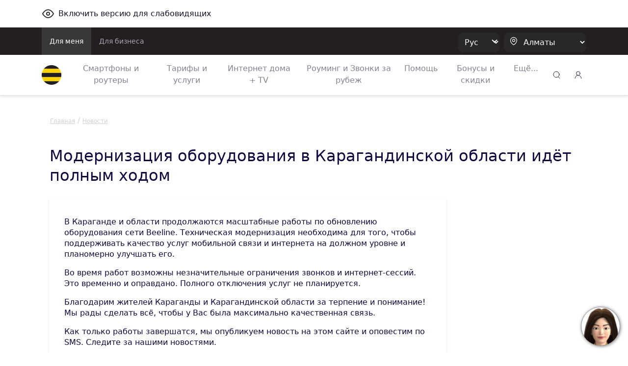

--- FILE ---
content_type: text/html;charset=UTF-8
request_url: https://beeline.kz/ru/events/news/modernizatsiya-oborudovaniya
body_size: 13702
content:
<!doctype html>
<html class="no-js" lang="ru">
<head>
<meta charset="utf-8">
<meta http-equiv="x-ua-compatible" content="ie=edge">
<meta http-equiv="Content-Security-Policy" content="img-src * 'self' blob: data: http:;">
<meta name="viewport" content="width=device-width, initial-scale=1.0, shrink-to-fit=no">
<meta name="google-site-verification"
content="pZboqsb_ITPwDr-7ajeLnFvNqOa4VzwuVfH-Dxrcd-k" />
<meta name="facebook-domain-verification" content="1bc1p9nhfhvg9k9r5zj7wdqk0gm3ih" />
<meta name="yandex-verification" content="296b745a308199ca" />
<meta name="yandex-verification" content="4557a6632b03862b" />
<link rel="apple-touch-icon" sizes="180x180" href="/binaries/content/assets/favicon/apple-touch-icon.png">
<link rel="icon" type="image/png" sizes="32x32" href="/binaries/content/assets/favicon/favicon-32x32.png">
<link rel="icon" type="image/png" sizes="16x16" href="/binaries/content/assets/favicon/favicon-16x16.png">
<link rel="manifest" href="/binaries/content/assets/favicon/manifest.json">
<link rel="mask-icon" href="/binaries/content/assets/favicon/safari-pinned-tab.svg" color="#5bbad5">
<link rel="shortcut icon" href="/binaries/content/assets/favicon/favicon.ico">
<meta name="theme-color" content="#ffd400">
<link rel="preload" href='/webfiles/1767857310045/dist/css/vendors.css' as="style">
<link rel="preload" href='/webfiles/1767857310045/dist/css/vue-styles.css' as="style">
<link rel="preload" href='/webfiles/1767857310045/dist/css/main.css' as="style">
<link rel="preload" href='/webfiles/1767857310045/dist/css/sprite.css' as="style">
<title>Модернизация оборудования в Карагандинской области идёт полным ходом</title>
<meta name="description" content=""/>
<meta name="search-type" content="events"/>
<!-- Google Tag Manager --> <script>(function(w,d,s,l,i){w[l]=w[l]||[];w[l].push({'gtm.start': new Date().getTime(),event:'gtm.js'});var f=d.getElementsByTagName(s)[0], j=d.createElement(s),dl=l!='dataLayer'?'&l='+l:'';j.async=true;j.src= 'https://www.googletagmanager.com/gtm.js?id='+i+dl;f.parentNode.insertBefore(j,f); })(window,document,'script','dataLayer','GTM-P9QG7NV');</script> <!-- End Google Tag Manager -->
<link rel="stylesheet" type="text/css" href='/webfiles/1767857310045/dist/css/vendors.css'>
<link rel="stylesheet" type="text/css" href='/webfiles/1767857310045/dist/css/vue-styles.css'>
<link rel="stylesheet" type="text/css" href='/webfiles/1767857310045/dist/css/main.css'>
</head>
<body data-spy="scroll" data-target="#list-item" data-offset="0">
<!-- Google Tag Manager (noscript) --> <noscript><iframe src="https://www.googletagmanager.com/ns.html?id=GTM-P9QG7NV" height="0" width="0" style="display:none;visibility:hidden"></iframe></noscript> <!-- End Google Tag Manager (noscript) --> <!-- Yandex.Metrika counter --> <script type="text/javascript" > (function(m,e,t,r,i,k,a){m[i]=m[i]||function(){(m[i].a=m[i].a||[]).push(arguments)}; m[i].l=1*new Date();k=e.createElement(t),a=e.getElementsByTagName(t)[0],k.async=1,k.src=r,a.parentNode.insertBefore(k,a)}) (window, document, "script", "https://mc.yandex.ru/metrika/tag.js", "ym"); ym(65075458, "init", { clickmap:true, trackLinks:true, accurateTrackBounce:true, webvisor:true }); </script> <noscript><div><img src="https://mc.yandex.ru/watch/65075458" style="position:absolute; left:-9999px;" alt="" /></div></noscript> <!-- /Yandex.Metrika counter -->
<textarea id="webFilesPath" style="display: none">/webfiles/1767857310045</textarea>
<textarea id="labels" style="display: none">
{
"tillBeginning": "До начала акции:",
"tillEnding": "До конца акции осталось:"
}
</textarea>
<div id="wrapper" class="boxed">
<div class="top_wrapper ">
<div class="container py-3 letsee-toggler">
<a class="d-flex flex-vertical-center" href="javascript://" onclick="letsee_toggle_panel()">
<div class="svg-eye svg-eye-dims mr-2"></div>
<span>Включить версию для слабовидящих</span>
</a>
</div>
<header id="header">


<!--[if IE]>
<div class="text-center bg-warning p-1">Ваш Браузер устарел или не поддерживается нашим сайтом, пожалуйста установите
обновленный <a href="https://www.microsoft.com/en-us/download/internet-explorer-11-for-windows-7-details.aspx"
               class="text-primary"><u>Internet Explorer</u></a> или скачайте <a href="http://google.com/chrome"
                                                                                 class="text-primary"><u>Google
    Chrome</u></a>, <a href="https://www.mozilla.org/en-US/firefox/new/" class="text-primary""><u>FireFox</u></a>
что бы продолжить просмотр сайта.
</div>
<![endif]-->
<div class="text-center bg-warning p-1 ie10nabove">Ваш Браузер устарел или не поддерживается нашим сайтом, пожалуйста
    установите обновленный <a
            href="https://www.microsoft.com/en-us/download/internet-explorer-11-for-windows-7-details.aspx"
            class="text-primary"><u>Internet Explorer</u></a> или скачайте <a href="http://google.com/chrome"
                                                                              class="text-primary"><u>Google Chrome</u></a>,
    <a href="https://www.mozilla.org/en-US/firefox/new/" class="text-primary"><u>FireFox</u></a> что бы продолжить
    просмотр сайта.
</div>
<style>
    .ie10nabove {
        display: none;
    }

    @media all and (-ms-high-contrast: none),(-ms-high-contrast: active) {
        .ie10nabove {
            display: block;
        }
    }
</style>
        <div class="popup-myBeeline d-md-none d-none pt-2">
            <div
                    class="w-100 popup-myBeeline__link">
                <div class="d-flex justify-content-between w-100">
                    <div class="d-flex align-items-center">
                        <div class="popup-myBeeline__close">&#10005</div>
                        <div class="svg-my-beeline-logo--content"></div>
                        <div class="popup-myBeeline__heading">Почти всё решаемо онлайн в приложении Janymda</div>
                    </div>
                    <a
                            href="https://bee.gg/web-header"
                            target="_blank"
                            class="download-btn"
                    >
Скачать                    </a>
                </div>

            </div>
        </div>

        <div class="c-menu-top d-none d-lg-block">
            <div class="container d-flex justify-content-between">
                <ul class="c-menu-top__list d-flex">
                    <li class="c-menu-top__list-item">
                        <a href="/ru"
                           class="c-menu-top__list-link d-block p-3 c-menu-top__list-link--active">
Для меня                        </a>
                    </li>
                    <li class="c-menu-top__list-item">
                        <a href="https://business.beeline.kz/"
                           class="c-menu-top__list-link d-block p-3 ">
Для бизнеса                        </a>
                    </li>
                </ul>

                <div class="c-menu-top__right d-flex align-items-center">
                    <div class="c-top-menu-select c-top-menu-select--black c-top-menu-select--arrow mr-2">
                        <select class="language__picker" id="language__picker">
                                    <option id="kk" value="kk">
                                        Қаз
                                    </option>
                                    <option id="ru" value="ru">
                                        Рус
                                    </option>
                        </select>
                    </div>

                    <div class="c-top-menu-select c-top-menu-select--black c-top-menu-select--location">
                        <svg width="15" height="18" viewBox="0 0 15 18" fill="none" xmlns="http://www.w3.org/2000/svg">
                            <path fill-rule="evenodd" clip-rule="evenodd"
                                  d="M1.53271 7.65944C1.54472 4.12562 4.41918 1.27062 7.953 1.28263C11.4868 1.29464 14.3418 4.1691 14.3298 7.70292V7.77538C14.2863 10.0725 13.0037 12.1957 11.4313 13.8551C10.532 14.789 9.52772 15.6157 8.43851 16.3189C8.14727 16.5708 7.71526 16.5708 7.42402 16.3189C5.80027 15.262 4.37516 13.9276 3.21387 12.3768C2.17884 11.0245 1.59119 9.38313 1.53271 7.68118L1.53271 7.65944Z"
                                  stroke="white" stroke-width="1.2" stroke-linecap="round" stroke-linejoin="round" />
                            <circle cx="8" cy="7.5" r="2.5" stroke="white" stroke-width="1.2" stroke-linecap="round"
                                    stroke-linejoin="round" />
                        </svg>
                        <select class="regions-select" data-test="base-top-menu_regions-select-button"
                                style="max-width: 168px;">
                                <option value="kzt" data-title="Алматы"
                                        data-alias="kzt"
                                        style="color: white;">
                                    Алматы
                                </option>
                                <option value="ast" data-title="Астана"
                                        data-alias="ast"
                                        style="color: white;">
                                    Астана
                                </option>
                                <option value="shm" data-title="Шымкент"
                                        data-alias="shm"
                                        style="color: white;">
                                    Шымкент
                                </option>
                                <option value="akt" data-title="Актау и Мангистауская область"
                                        data-alias="akt"
                                        style="color: white;">
                                    Актау и Мангистауская область
                                </option>
                                <option value="atb" data-title="Актобе и Актюбинская область"
                                        data-alias="atb"
                                        style="color: white;">
                                    Актобе и Актюбинская область
                                </option>
                                <option value="atr" data-title="Атырау и область"
                                        data-alias="atr"
                                        style="color: white;">
                                    Атырау и область
                                </option>
                                <option value="akm" data-title="Кокшетау и Акмолинская область"
                                        data-alias="akm"
                                        style="color: white;">
                                    Кокшетау и Акмолинская область
                                </option>
                                <option value="kar" data-title="Караганда и область"
                                        data-alias="kar"
                                        style="color: white;">
                                    Караганда и область
                                </option>
                                <option value="kos" data-title="Костанай и область"
                                        data-alias="kos"
                                        style="color: white;">
                                    Костанай и область
                                </option>
                                <option value="kzo" data-title="Кызылорда и область"
                                        data-alias="kzo"
                                        style="color: white;">
                                    Кызылорда и область
                                </option>
                                <option value="ora" data-title="Уральск и Западно-Казахстанская область"
                                        data-alias="ora"
                                        style="color: white;">
                                    Уральск и Западно-Казахстанская область
                                </option>
                                <option value="osk" data-title="Усть-Каменогорск и Восточно-Казахстанская область"
                                        data-alias="osk"
                                        style="color: white;">
                                    Усть-Каменогорск и Восточно-Казахстанская область
                                </option>
                                <option value="pvl" data-title="Павлодар и область"
                                        data-alias="pvl"
                                        style="color: white;">
                                    Павлодар и область
                                </option>
                                <option value="ptp" data-title="Петропавловск и СKO"
                                        data-alias="ptp"
                                        style="color: white;">
                                    Петропавловск и СKO
                                </option>
                                <option value="alm" data-title="Алматинская область"
                                        data-alias="alm"
                                        style="color: white;">
                                    Алматинская область
                                </option>
                                <option value="trz" data-title="Тараз и Жамбылская область"
                                        data-alias="trz"
                                        style="color: white;">
                                    Тараз и Жамбылская область
                                </option>
                                <option value="tur" data-title="Туркестанская область"
                                        data-alias="tur"
                                        style="color: white;">
                                    Туркестанская область
                                </option>
                                <option value="zkn" data-title="Жезказган и Улытауская область"
                                        data-alias="zkn"
                                        style="color: white;">
                                    Жезказган и Улытауская область
                                </option>
                                <option value="tdk" data-title="Талдыкорган и Жетысуская  область"
                                        data-alias="tdk"
                                        style="color: white;">
                                    Талдыкорган и Жетысуская  область
                                </option>
                                <option value="sem" data-title="Семей и Абайская область"
                                        data-alias="sem"
                                        style="color: white;">
                                    Семей и Абайская область
                                </option>
                        </select>
                    </div>
                </div>
            </div>
        </div>


        <div class="c-menu-bottom container d-flex align-items-center py-2 py-lg-0 js-menu-bottom">
            <a href="/ru"
               class="d-block mr-2 mr-lg-4" data-test="base-top-menu_navbar-logo">
                <img src="/binaries/content/gallery/mainsite/logo.svg" alt="Beeline.kz Logo">
            </a>

            <div class="c-top-menu-select c-top-menu-select--arrow c-mobile-header__lang d-lg-none"
                 style="margin-right: 7px;">
                <select class="language__picker">
                            <option id="kk-mobile" value="kk">
                                Қаз
                            </option>
                            <option id="ru-mobile" value="ru">
                                Рус
                            </option>
                </select>
            </div>

            <ul class="c-menu-bottom__list d-none d-lg-flex">
                    <li class="c-menu-bottom__list-item text-center">
                        <a href="https://shop.beeline.kz/?utm_source=header&utm_medium=mainsite&utm_campaign=mainsite_header"
                            class="c-menu-bottom__list-link">
                            Смартфоны и роутеры
                        </a>
                    </li>
                    <li class="c-menu-bottom__list-item text-center">
                        <a href="/ru/products/tariffs"
                            class="c-menu-bottom__list-link">
                            Тарифы и услуги
                        </a>
                    </li>
                    <li class="c-menu-bottom__list-item text-center">
                        <a href="/ru/internet-home-tv-mobile"
                            class="c-menu-bottom__list-link">
                            Интернет дома + TV
                        </a>
                    </li>
                    <li class="c-menu-bottom__list-item text-center">
                        <a href="/ru/rouming"
                            class="c-menu-bottom__list-link">
                            Роуминг и Звонки за рубеж
                        </a>
                    </li>
                    <li class="c-menu-bottom__list-item text-center">
                        <a href="/ru/help"
                            class="c-menu-bottom__list-link">
                            Помощь
                        </a>
                    </li>
                    <li class="c-menu-bottom__list-item text-center">
                        <a href="/ru/events/actions"
                            class="c-menu-bottom__list-link">
                            Бонусы и скидки
                        </a>
                    </li>
                    <li class="c-menu-bottom__list-item c-menu-bottom-dropdown">
                        <span href="#" class="c-menu-bottom__list-link">Ещё...</span>
                        <div class="c-menu-bottom-dropdown__content">
                            <ul class="c-menu-bottom-dropdown__content-list">
                                    <li class="c-menu-bottom-dropdown__content-item">
                                        <a href="https://beeline.kz/ru/internet-home-tv-mobile/routers-wifi?utm_source=beeline&utm_medium=internet-home-tv-mobile&utm_campaign=routers-wifi"
                                           
                                           class="c-menu-bottom-dropdown__content-link">
                                            LTE роутеры
                                        </a>
                                    </li>
                                    <li class="c-menu-bottom-dropdown__content-item">
                                        <a href="/ru/mfs"
                                           
                                           class="c-menu-bottom-dropdown__content-link">
                                            Мобильные финансы
                                        </a>
                                    </li>
                                    <li class="c-menu-bottom-dropdown__content-item">
                                        <a href="/ru/entertainment"
                                           
                                           class="c-menu-bottom-dropdown__content-link">
                                            Развлекайся
                                        </a>
                                    </li>
                                    <li class="c-menu-bottom-dropdown__content-item">
                                        <a href="https://beetv.kz/app"
                                           
                                           class="c-menu-bottom-dropdown__content-link">
                                            BeeTV
                                        </a>
                                    </li>
                                    <li class="c-menu-bottom-dropdown__content-item">
                                        <a href="https://people.beeline.kz/"
                                           
                                           class="c-menu-bottom-dropdown__content-link">
                                            Карьера в Beeline
                                        </a>
                                    </li>
                                    <li class="c-menu-bottom-dropdown__content-item">
                                        <a href="/ru/offices?utm_source=header"
                                           
                                           class="c-menu-bottom-dropdown__content-link">
                                            Офисы обслуживания
                                        </a>
                                    </li>
                                    <li class="c-menu-bottom-dropdown__content-item">
                                        <a href="/ru/events/news"
                                           class="c-menu-bottom-dropdown__content-link">
                                            Новости
                                        </a>
                                    </li>
                                    <li class="c-menu-bottom-dropdown__content-item">
                                        <a href="https://zhylyzhurek.kz/ru"
                                           
                                           class="c-menu-bottom-dropdown__content-link">
                                            Корпоративный фонд «Zhyly Zhurek Foundation»
                                        </a>
                                    </li>
                                    <li class="c-menu-bottom-dropdown__content-item">
                                        <a href="/ru/map"
                                           class="c-menu-bottom-dropdown__content-link">
                                            Карта строительства сети
                                        </a>
                                    </li>
                                    <li class="c-menu-bottom-dropdown__content-item">
                                        <a href="https://shop.beeline.kz/ru/almaty/number"
                                           
                                           class="c-menu-bottom-dropdown__content-link">
                                            Купить номер Beeline
                                        </a>
                                    </li>
                                    <li class="c-menu-bottom-dropdown__content-item">
                                        <a href="/ru/credits"
                                           class="c-menu-bottom-dropdown__content-link">
                                            Кредиты
                                        </a>
                                    </li>
                                    <li class="c-menu-bottom-dropdown__content-item">
                                        <a href="/ru/fraud"
                                           class="c-menu-bottom-dropdown__content-link">
                                            Мошенничество
                                        </a>
                                    </li>
                            </ul>
                        </div>
                    </li>
            </ul>

            <div class="ml-lg-auto">
        <div class="top-menu__city top-menu__search vue-search" data-type="header">
        <div class="svg-newsearch-icon svg-newsearch-icon-dims" data-test="header_svg-newsearch-icon" @click="modalOpen()"></div>
        <div id="overlay" class="container" @click="modalCloseOverlay($event)">
        <div class="search-form px-lg-2 py-0" style="top: 0;">
    <div class="advanced-search">
        <div class="section search-page">
            <div class="search-header">
                <div class="row">
                    <div class="col-12 search-bar pt-lg-0 px-lg-4 pb-2">
                        <div class="row">
                            <div class="col-12 float-left px-3" id="searchInput">
                                <input @keyup.enter="proceedSearch()" v-model="searchInput" type="text"
                                       name="query" autocomplete="false" class="form-control"
                                       id="inlineFormInputName3" data-test="header_search-input"
                                       placeholder="Поиск">

                                <a @click="modalClose()" v-if="searchShowType === 'header'"
                                   class="float-right header-search-close" style="">
                                    <div class="svg-Plus-dark svg-Plus-dark-dims close-search" data-test="header_close-search-button"></div>
                                </a>

                                <button class="float-right close-btns" @click="proceedSearch()"
                                        v-if="searchShowType === 'header'">
                                    <div class="svg-new-search-icon svg-new-search-icon-dims" data-test="header_click-search-button"></div>
                                </button>
                                <button class="float-right close-btns" @click="proceedSearch()" v-else>
                                    <div class="svg-search-icon_black svg-search-icon_black-dims"></div>
                                </button>
                            </div>
                        </div>
                    </div>
                    <ul v-if="searchResults.length > 0" class="nav nav-tabs search-tabs" id="myTab" role="tablist">
                        <li v-for="type in typesFromElastic" class="nav-item px-lg-1 px-3 pb-2 pt-2">
                            <a @click.prevent="currentType = type;" v-bind:class="{ active: currentType == type}"
                               class="nav-link search-tab-link px-0 py-0 px-lg-2 pt-lg-2">{{checkSubtype(type)}}
                                {{searchResultsComputed[type].length}}</a>
                        </li>
                    </ul>
                </div>
            </div>
            <template v-if="state=='ready'">
                <div v-if="searchResultsCount > 0">
                    <div v-for="(type, index) in searchResultsComputed" v-if="index == currentType">
                        <div v-for="(item, j) in type"
                             v-if="(searchShowType == 'page' && j < 2000) || (searchShowType == 'header' && j < 2)">
                            <div class="py-2 source-title">
                                <a :href="item.url" @click.prevent="clickLink(item.url)" style="cursor: pointer">
                                    <h3 class="pl-3 pb-2" v-if="item.highlight.title != undefined "
                                        v-for="param in item.highlight.title" v-html="param"></h3>
                                    <h3 class="pl-3 pb-2"
                                        v-if="item.highlight.title == undefined || item.highlight.title.lenght == 0">
                                        {{item._source.title}}</h3>

                                    <div class="px-3 source-content" v-if="item.hasOwnProperty('highlight')"
                                         style="color: #290e1c!important;">
                                        <p v-for="param in item.highlight.content" v-html="param"></p>
                                    </div>
                                </a>
                            </div>
                        </div>
                    </div>
                    <div class="text-center py-3 show-more-link" v-if="searchShowType == 'header'">
                        <a :href="showAllResults()" class="mb-0">Показать всё</a>
                    </div>
                </div>
                <div v-if="(searchResults.length == 0) && (searchInput.length > 2)">
                    <h3>Нет результатов по запросу: {{searchInput}} </h3>
                </div>
                <div v-if="(searchResults.length == 0) && (searchInput.length > 0 && searchInput.length < 3)">
                    <h3>Введите больше символов</h3>
                </div>
            </template>
            <div v-if="state == 'error'">
                <div>Сервис временно недоступен</div>
            </div>
            <div v-if="state == 'loading'">
<div class="showbox" >
    <div class="loader">
        <svg class="circular" viewBox="25 25 50 50">
            <circle class="path" cx="50" cy="50" r="20" fill="none" stroke-width="2" stroke-miterlimit="10"/>
        </svg>
    </div>
</div>            </div>
        </div>
    </div>
        </div>
        </div>
        </div>

            </div>

            <div class="top-menu__login desktop_login ml-auto ml-lg-0" style="margin-left: 9px;">
    <span class="load-css" data-type="auth_zone">
        <span id="authZone">
            <span id="authModal" class="authorizationModal">
                <auth-modal :localization='{
                        scanQrTitle: `Подключение тарифов и услуг доступно в приложение «Janymda»`,
                        scanQrText: `Отсканируйте QR-код, и приложение откроется 🙂`,
                        scanQrAuthTitle: `Личный кабинет переехал в приложение Janymda`,
                        scanQrAuthText: `В приложении можно смотреть детализацию, дарить ГБ,  обменивать ГБ, получать приятные бонусы и МНОГОЕ другое.`,
                        qrConnectButtonFull: `Подключить в «Janymda»`,
                        qrAuthButtonFull: `Перейти в Janymda`,
                        }'
                >
                </auth-modal>
            </span>

            <span class="dashboardDropdown">
<a class="svg-signup-icon svg-signup-icon-dims pointer mr-md-0 mr-3 d-block" id="loginButton" data-test="login-popup_signupLoginButton" v-cloak
   href="https://new-my.beeline.kz/login" v-if="isPathB2B === 'b2b'"></a>

<div class="svg-signup-icon svg-signup-icon-dims pointer mr-md-0 mr-3" id="loginButton" data-test="login-popup_signupLoginButton" v-cloak @click="showAuthModal()"
     v-else-if="!user.isAuth || !user.phone"></div>
            </span>
        </span>
    </span>
            </div>

            <div role="button" class="d-lg-none js-hamburger">
                <div class="svg-hamb svg-hamb-dims"></div>
            </div>
        </div>
        <div id="topMenuLine"></div>

        <div class="city-list">
            <div class="container">
                    <span class="close-city-list pull-right"><div
                                class="svg-close svg-close-dims"></div></span>
                <ul class="row" itemscope itemtype="http://schema.org/PostalAddress">
                        <li class="col-md-5 col-12">
                            <a class="city__list-check" href="#kzt"
                               data-title="Алматы" data-alias="kzt"
                               onclick="window.MainSite.Locales.changeRegion('kzt')">
                                <span itemprop="addressLocality">Алматы</span>
                            </a>
                        </li>
                        <li class="col-md-5 col-12">
                            <a class="city__list-check" href="#ast"
                               data-title="Астана" data-alias="ast"
                               onclick="window.MainSite.Locales.changeRegion('ast')">
                                <span itemprop="addressLocality">Астана</span>
                            </a>
                        </li>
                        <li class="col-md-5 col-12">
                            <a class="city__list-check" href="#shm"
                               data-title="Шымкент" data-alias="shm"
                               onclick="window.MainSite.Locales.changeRegion('shm')">
                                <span itemprop="addressLocality">Шымкент</span>
                            </a>
                        </li>
                        <li class="col-md-5 col-12">
                            <a class="city__list-check" href="#akt"
                               data-title="Актау и Мангистауская область" data-alias="akt"
                               onclick="window.MainSite.Locales.changeRegion('akt')">
                                <span itemprop="addressLocality">Актау и Мангистауская область</span>
                            </a>
                        </li>
                        <li class="col-md-5 col-12">
                            <a class="city__list-check" href="#atb"
                               data-title="Актобе и Актюбинская область" data-alias="atb"
                               onclick="window.MainSite.Locales.changeRegion('atb')">
                                <span itemprop="addressLocality">Актобе и Актюбинская область</span>
                            </a>
                        </li>
                        <li class="col-md-5 col-12">
                            <a class="city__list-check" href="#atr"
                               data-title="Атырау и область" data-alias="atr"
                               onclick="window.MainSite.Locales.changeRegion('atr')">
                                <span itemprop="addressLocality">Атырау и область</span>
                            </a>
                        </li>
                        <li class="col-md-5 col-12">
                            <a class="city__list-check" href="#akm"
                               data-title="Кокшетау и Акмолинская область" data-alias="akm"
                               onclick="window.MainSite.Locales.changeRegion('akm')">
                                <span itemprop="addressLocality">Кокшетау и Акмолинская область</span>
                            </a>
                        </li>
                        <li class="col-md-5 col-12">
                            <a class="city__list-check" href="#kar"
                               data-title="Караганда и область" data-alias="kar"
                               onclick="window.MainSite.Locales.changeRegion('kar')">
                                <span itemprop="addressLocality">Караганда и область</span>
                            </a>
                        </li>
                        <li class="col-md-5 col-12">
                            <a class="city__list-check" href="#kos"
                               data-title="Костанай и область" data-alias="kos"
                               onclick="window.MainSite.Locales.changeRegion('kos')">
                                <span itemprop="addressLocality">Костанай и область</span>
                            </a>
                        </li>
                        <li class="col-md-5 col-12">
                            <a class="city__list-check" href="#kzo"
                               data-title="Кызылорда и область" data-alias="kzo"
                               onclick="window.MainSite.Locales.changeRegion('kzo')">
                                <span itemprop="addressLocality">Кызылорда и область</span>
                            </a>
                        </li>
                        <li class="col-md-5 col-12">
                            <a class="city__list-check" href="#ora"
                               data-title="Уральск и Западно-Казахстанская область" data-alias="ora"
                               onclick="window.MainSite.Locales.changeRegion('ora')">
                                <span itemprop="addressLocality">Уральск и Западно-Казахстанская область</span>
                            </a>
                        </li>
                        <li class="col-md-5 col-12">
                            <a class="city__list-check" href="#osk"
                               data-title="Усть-Каменогорск и Восточно-Казахстанская область" data-alias="osk"
                               onclick="window.MainSite.Locales.changeRegion('osk')">
                                <span itemprop="addressLocality">Усть-Каменогорск и Восточно-Казахстанская область</span>
                            </a>
                        </li>
                        <li class="col-md-5 col-12">
                            <a class="city__list-check" href="#pvl"
                               data-title="Павлодар и область" data-alias="pvl"
                               onclick="window.MainSite.Locales.changeRegion('pvl')">
                                <span itemprop="addressLocality">Павлодар и область</span>
                            </a>
                        </li>
                        <li class="col-md-5 col-12">
                            <a class="city__list-check" href="#ptp"
                               data-title="Петропавловск и СKO" data-alias="ptp"
                               onclick="window.MainSite.Locales.changeRegion('ptp')">
                                <span itemprop="addressLocality">Петропавловск и СKO</span>
                            </a>
                        </li>
                        <li class="col-md-5 col-12">
                            <a class="city__list-check" href="#alm"
                               data-title="Алматинская область" data-alias="alm"
                               onclick="window.MainSite.Locales.changeRegion('alm')">
                                <span itemprop="addressLocality">Алматинская область</span>
                            </a>
                        </li>
                        <li class="col-md-5 col-12">
                            <a class="city__list-check" href="#trz"
                               data-title="Тараз и Жамбылская область" data-alias="trz"
                               onclick="window.MainSite.Locales.changeRegion('trz')">
                                <span itemprop="addressLocality">Тараз и Жамбылская область</span>
                            </a>
                        </li>
                        <li class="col-md-5 col-12">
                            <a class="city__list-check" href="#tur"
                               data-title="Туркестанская область" data-alias="tur"
                               onclick="window.MainSite.Locales.changeRegion('tur')">
                                <span itemprop="addressLocality">Туркестанская область</span>
                            </a>
                        </li>
                        <li class="col-md-5 col-12">
                            <a class="city__list-check" href="#zkn"
                               data-title="Жезказган и Улытауская область" data-alias="zkn"
                               onclick="window.MainSite.Locales.changeRegion('zkn')">
                                <span itemprop="addressLocality">Жезказган и Улытауская область</span>
                            </a>
                        </li>
                        <li class="col-md-5 col-12">
                            <a class="city__list-check" href="#tdk"
                               data-title="Талдыкорган и Жетысуская  область" data-alias="tdk"
                               onclick="window.MainSite.Locales.changeRegion('tdk')">
                                <span itemprop="addressLocality">Талдыкорган и Жетысуская  область</span>
                            </a>
                        </li>
                        <li class="col-md-5 col-12">
                            <a class="city__list-check" href="#sem"
                               data-title="Семей и Абайская область" data-alias="sem"
                               onclick="window.MainSite.Locales.changeRegion('sem')">
                                <span itemprop="addressLocality">Семей и Абайская область</span>
                            </a>
                        </li>
                </ul>
            </div>
        </div>

        <div class="d-lg-none">
            <div class="c-sidenav js-sidenav">
                <div class="c-sidenav__top d-flex align-items-center container py-3">
                    <a href="/ru"
                       style="margin-right: 10px;">
                        <img src="/binaries/content/gallery/mainsite/logo.svg" alt="Beeline.kz Logo">
                    </a>
                    <div class="c-top-menu-select c-top-menu-select--location">
                        <svg width="15" height="18" viewBox="0 0 15 18" fill="none" xmlns="http://www.w3.org/2000/svg">
                            <path fill-rule="evenodd" clip-rule="evenodd"
                                  d="M1.03271 7.65944C1.04472 4.12562 3.91918 1.27062 7.453 1.28263C10.9868 1.29464 13.8418 4.1691 13.8298 7.70292V7.77538C13.7863 10.0725 12.5037 12.1957 10.9313 13.8551C10.032 14.789 9.02772 15.6157 7.93851 16.3189C7.64727 16.5708 7.21526 16.5708 6.92402 16.3189C5.30027 15.262 3.87516 13.9276 2.71387 12.3768C1.67884 11.0245 1.09119 9.38313 1.03271 7.68118L1.03271 7.65944Z"
                                  stroke="#10083F" stroke-width="1.2" stroke-linecap="round" stroke-linejoin="round" />
                            <circle cx="7.5" cy="7.5" r="2.5" stroke="#10083F" stroke-width="1.2" stroke-linecap="round"
                                    stroke-linejoin="round" />
                        </svg>
                        <select class="regions-select" data-test="base-top-menu_regions-select-button"
                                style="max-width: 168px;">
                                <option value="kzt" data-title="Алматы"
                                        data-alias="kzt">
                                    Алматы
                                </option>
                                <option value="ast" data-title="Астана"
                                        data-alias="ast">
                                    Астана
                                </option>
                                <option value="shm" data-title="Шымкент"
                                        data-alias="shm">
                                    Шымкент
                                </option>
                                <option value="akt" data-title="Актау и Мангистауская область"
                                        data-alias="akt">
                                    Актау и Мангистауская область
                                </option>
                                <option value="atb" data-title="Актобе и Актюбинская область"
                                        data-alias="atb">
                                    Актобе и Актюбинская область
                                </option>
                                <option value="atr" data-title="Атырау и область"
                                        data-alias="atr">
                                    Атырау и область
                                </option>
                                <option value="akm" data-title="Кокшетау и Акмолинская область"
                                        data-alias="akm">
                                    Кокшетау и Акмолинская область
                                </option>
                                <option value="kar" data-title="Караганда и область"
                                        data-alias="kar">
                                    Караганда и область
                                </option>
                                <option value="kos" data-title="Костанай и область"
                                        data-alias="kos">
                                    Костанай и область
                                </option>
                                <option value="kzo" data-title="Кызылорда и область"
                                        data-alias="kzo">
                                    Кызылорда и область
                                </option>
                                <option value="ora" data-title="Уральск и Западно-Казахстанская область"
                                        data-alias="ora">
                                    Уральск и Западно-Казахстанская область
                                </option>
                                <option value="osk" data-title="Усть-Каменогорск и Восточно-Казахстанская область"
                                        data-alias="osk">
                                    Усть-Каменогорск и Восточно-Казахстанская область
                                </option>
                                <option value="pvl" data-title="Павлодар и область"
                                        data-alias="pvl">
                                    Павлодар и область
                                </option>
                                <option value="ptp" data-title="Петропавловск и СKO"
                                        data-alias="ptp">
                                    Петропавловск и СKO
                                </option>
                                <option value="alm" data-title="Алматинская область"
                                        data-alias="alm">
                                    Алматинская область
                                </option>
                                <option value="trz" data-title="Тараз и Жамбылская область"
                                        data-alias="trz">
                                    Тараз и Жамбылская область
                                </option>
                                <option value="tur" data-title="Туркестанская область"
                                        data-alias="tur">
                                    Туркестанская область
                                </option>
                                <option value="zkn" data-title="Жезказган и Улытауская область"
                                        data-alias="zkn">
                                    Жезказган и Улытауская область
                                </option>
                                <option value="tdk" data-title="Талдыкорган и Жетысуская  область"
                                        data-alias="tdk">
                                    Талдыкорган и Жетысуская  область
                                </option>
                                <option value="sem" data-title="Семей и Абайская область"
                                        data-alias="sem">
                                    Семей и Абайская область
                                </option>
                        </select>
                    </div>
                    <svg width="36" height="36" viewBox="0 0 36 36" fill="none" xmlns="http://www.w3.org/2000/svg"
                         class="ml-auto js-sidenav-close">
                        <rect width="36" height="36" rx="12" fill="#F1F1F4" />
                        <path d="M25 11L11 25" stroke="#10083F" stroke-width="1.4" stroke-linecap="round"
                              stroke-linejoin="round" />
                        <path d="M25 25L11 11" stroke="#10083F" stroke-width="1.4" stroke-linecap="round"
                              stroke-linejoin="round" />
                    </svg>
                </div>

                <nav class="c-sidenav__nav py-2">
                    <div class="c-sidenav__nav-title mb-3 pl-3">Для меня</div>
                    <ul class="c-sidenav__list">
                            <li class="c-sidenav__list-item">
                                <a href="https://shop.beeline.kz/?utm_source=header&utm_medium=mainsite&utm_campaign=mainsite_header"
                                   
                                   class="c-sidenav__list-link d-inline-block font-weight-500">
                                    Смартфоны и роутеры
                                </a>
                            </li>
                            <li class="c-sidenav__list-item">
                                <a href="/ru/products/tariffs"
                                   
                                   class="c-sidenav__list-link d-inline-block font-weight-500">
                                    Тарифы и услуги
                                </a>
                            </li>
                            <li class="c-sidenav__list-item">
                                <a href="/ru/internet-home-tv-mobile"
                                   
                                   class="c-sidenav__list-link d-inline-block font-weight-500">
                                    Интернет дома + TV
                                </a>
                            </li>
                            <li class="c-sidenav__list-item">
                                <a href="/ru/rouming"
                                   
                                   class="c-sidenav__list-link d-inline-block font-weight-500">
                                    Роуминг и Звонки за рубеж
                                </a>
                            </li>
                            <li class="c-sidenav__list-item">
                                <a href="/ru/help"
                                   
                                   class="c-sidenav__list-link d-inline-block font-weight-500">
                                    Помощь
                                </a>
                            </li>
                            <li class="c-sidenav__list-item">
                                <a href="/ru/events/actions"
                                   
                                   class="c-sidenav__list-link d-inline-block font-weight-500">
                                    Бонусы и скидки
                                </a>
                            </li>
                            <li class="c-sidenav__list-item">
                                <a href="https://beeline.kz/ru/internet-home-tv-mobile/routers-wifi?utm_source=beeline&utm_medium=internet-home-tv-mobile&utm_campaign=routers-wifi"
                                   
                                   class="c-sidenav__list-link d-inline-block font-weight-500">
                                    LTE роутеры
                                </a>
                            </li>
                            <li class="c-sidenav__list-item">
                                <a href="/ru/mfs"
                                   
                                   class="c-sidenav__list-link d-inline-block font-weight-500">
                                    Мобильные финансы
                                </a>
                            </li>
                            <li class="c-sidenav__list-item">
                                <a href="/ru/entertainment"
                                   
                                   class="c-sidenav__list-link d-inline-block font-weight-500">
                                    Развлекайся
                                </a>
                            </li>
                            <li class="c-sidenav__list-item">
                                <a href="https://beetv.kz/app"
                                   
                                   class="c-sidenav__list-link d-inline-block font-weight-500">
                                    BeeTV
                                </a>
                            </li>
                            <li class="c-sidenav__list-item">
                                <a href="https://people.beeline.kz/"
                                   
                                   class="c-sidenav__list-link d-inline-block font-weight-500">
                                    Карьера в Beeline
                                </a>
                            </li>
                            <li class="c-sidenav__list-item">
                                <a href="/ru/offices?utm_source=header"
                                   
                                   class="c-sidenav__list-link d-inline-block font-weight-500">
                                    Офисы обслуживания
                                </a>
                            </li>
                            <li class="c-sidenav__list-item">
                                <a href="/ru/events/news"
                                   class="c-sidenav__list-link d-inline-block font-weight-500">
                                    Новости
                                </a>
                            </li>
                            <li class="c-sidenav__list-item">
                                <a href="https://zhylyzhurek.kz/ru"
                                   
                                   class="c-sidenav__list-link d-inline-block font-weight-500">
                                    Корпоративный фонд «Zhyly Zhurek Foundation»
                                </a>
                            </li>
                            <li class="c-sidenav__list-item">
                                <a href="/ru/map"
                                   class="c-sidenav__list-link d-inline-block font-weight-500">
                                    Карта строительства сети
                                </a>
                            </li>
                            <li class="c-sidenav__list-item">
                                <a href="https://shop.beeline.kz/ru/almaty/number"
                                   
                                   class="c-sidenav__list-link d-inline-block font-weight-500">
                                    Купить номер Beeline
                                </a>
                            </li>
                            <li class="c-sidenav__list-item">
                                <a href="/ru/credits"
                                   class="c-sidenav__list-link d-inline-block font-weight-500">
                                    Кредиты
                                </a>
                            </li>
                            <li class="c-sidenav__list-item">
                                <a href="/ru/fraud"
                                   class="c-sidenav__list-link d-inline-block font-weight-500">
                                    Мошенничество
                                </a>
                            </li>
                    </ul>
                    <a href="https://business.beeline.kz/"
                       class="c-sidenav__nav-link d-flex align-items-center justify-content-between p-3">
                        <span class="c-sidenav__nav-link-text font-weight-bold">Для бизнеса</span>
                        <span class="c-sidenav__nav-link-arrow">
                            <svg width="24" height="24" viewBox="0 0 24 24" fill="none"
                                 xmlns="http://www.w3.org/2000/svg">
                                <path d="M19.75 11.7256L4.75 11.7256" stroke="#10083F" stroke-width="1.5"
                                      stroke-linecap="round" stroke-linejoin="round" />
                                <path d="M13.7002 5.70124L19.7502 11.7252L13.7002 17.7502" stroke="#10083F"
                                      stroke-width="1.5" stroke-linecap="round" stroke-linejoin="round" />
                            </svg>
                        </span>
                    </a>
                </nav>
            </div>
        </div>
        <!-- top-menu end-->

</header>
</div>
<div class="content-wrapper " id="content-wrapper">
<div class="top-title-wrapper">
<div class="container">
<div class="row">
<div class="col-md-12 col-sm-12">
</div>
</div>
</div>
</div>
<div class="container">
<div class="bread__crumbs text-left main-bread" no-index="true">
<a class="bread__crumbs-link"
href="/">Главная</a> <span
class="bread__crumbs-divider">/</span>
<span class="bread__crumbs-link cursor-default">
Новости</span>
</div>
</div>
<div class="content-block">
    <div>
                <div>
                    
<div class="container">
    <h2 class="h2_space px-3 text-left">Модернизация оборудования в Карагандинской области идёт полным ходом</h2>
</div>
    <div class="main-tarif event-single-page load-css" data-type="news">
        <div class="container">
            <div class="col-12 mb-3">
                <div class="promo__banner-border rounded py-lg-4 px-lg-3 mx-0 row events-page">
                    <div class="col-12 col-sm-6 px-0">
                    </div>
                    <div class="col-12 ">
                        <div class="row">
                            <div class="col-12 pt-3 pt-lg-0 text-left">
                            </div>
                        </div>
                    </div>
                    <div class="container pt-3">
                        <div class="pb-3 action__txt">
<p>В Караганде и области продолжаются масштабные работы по обновлению оборудования сети Beeline. Техническая модернизация необходима для того, чтобы поддерживать качество услуг мобильной связи и интернета на должном уровне и планомерно улучшать его.</p>

<p>Во время работ возможны незначительные ограничения звонков и интернет-сессий. Это временно и оправдано. Полного отключения услуг не планируется.&nbsp;</p>

<p>Благодарим жителей Караганды и Карагандинской области за терпение и понимание! Мы рады сделать всё, чтобы у Вас была максимально качественная связь.</p>

<p>Как только работы завершатся, мы опубликуем новость на этом сайте и оповестим по SMS. Следите за нашими новостями.</p>                        </div>
                    </div>
                </div>
            </div>
        </div>
    </div>


<style>
    .main-tarif{
        padding: 0;
    }
</style>


                </div>
    </div>

</div>
</div>
<footer class="footer mt-5 py-3 py-lg-4">
    <div class="container">
        <div class="row">
            <div class="col-lg-8">
                <div class="row mb-4">
                    <div class="col-12 d-block d-md-flex flex-wrap align-items-center">
                        <div class="footer__logo mb-4 mb-md-0">
                            <img src="/binaries/content/gallery/mainsite/new-logo--white.svg" alt="Beeline.kz Logo">
                        </div>
                        <div class="footer__social row">
                                        <div class="col">
                                            <a class="footer__social-link" href="https://vk.com/beeline_kaz" target="_blank"
                                               rel="noopener">
                                                <img class="img-fluid"
                                                     data-test="footer_img-fluid"
                                                     data-src="/binaries/content/gallery/book/vkontakte.svg"
                                                     alt="vk" height="24" />
                                            </a>
                                        </div>
                                        <div class="col">
                                            <a class="footer__social-link" href="https://www.facebook.com/Beeline.Kazakhstan" target="_blank"
                                               rel="noopener">
                                                <img class="img-fluid"
                                                     data-test="footer_img-fluid"
                                                     data-src="/binaries/content/gallery/book/fb.svg"
                                                     alt="facebook" height="24" />
                                            </a>
                                        </div>
                                        <div class="col">
                                            <a class="footer__social-link" href="https://twitter.com/_Beeline_kz" target="_blank"
                                               rel="noopener">
                                                <img class="img-fluid"
                                                     data-test="footer_img-fluid"
                                                     data-src="/binaries/content/gallery/book/twttr.svg"
                                                     alt="twitter" height="24" />
                                            </a>
                                        </div>
                                        <div class="col">
                                            <a class="footer__social-link" href="https://www.youtube.com/user/BeelineKazakhstan" target="_blank"
                                               rel="noopener">
                                                <img class="img-fluid"
                                                     data-test="footer_img-fluid"
                                                     data-src="/binaries/content/gallery/book/youtube.svg"
                                                     alt="youtube" height="24" />
                                            </a>
                                        </div>
                                        <div class="col">
                                            <a class="footer__social-link" href="https://www.instagram.com/beeline_kz/" target="_blank"
                                               rel="noopener">
                                                <img class="img-fluid"
                                                     data-test="footer_img-fluid"
                                                     data-src="/binaries/content/gallery/book/instagram.svg"
                                                     alt="instagram" height="24" />
                                            </a>
                                        </div>
                                        <div class="col">
                                            <a class="footer__social-link" href="http://t.me/BeelineDanaBot" target="_blank"
                                               rel="noopener">
                                                <img class="img-fluid"
                                                     data-test="footer_img-fluid"
                                                     data-src="/binaries/content/gallery/book/telegram.svg"
                                                     alt="telegram" height="24" />
                                            </a>
                                        </div>
                        </div>
                    </div>
                </div>
                        <div class="row footer-menu-desktop" id="footer_menu">
                                <div class="col-3 pb-3 text-left">
                                    <ul class="list-group" data-test="footer_list-group">
                                        <li>Частным Лицам</li>
                                            <li class="mb-2">
                                                <a  href="/ru/products/tariffs">
                                                    Мобильный
                                                </a>
                                            </li>
                                            <li class="mb-2">
                                                <a href="https://beeline.kz/ru/internet-home-tv-mobile?utm_source=footer" >
                                                    Интернет Дома
                                                </a>
                                            </li>
                                            <li class="mb-2">
                                                <a href="https://beetv.kz/app" >
                                                    BeeTV
                                                </a>
                                            </li>
                                            <li class="mb-2">
                                                <a href="https://shop.beeline.kz/?utm_source=footer&utm_medium=mainsite&utm_campaign=mainsite_footer" >
                                                    Смартфоны и роутеры
                                                </a>
                                            </li>
                                            <li class="mb-2">
                                                <a  href="/ru/help">
                                                    Помощь
                                                </a>
                                            </li>
                                            <li class="mb-2">
                                                <a href="https://beeline.kz/ru/offices?utm_source=footer" >
                                                    Офисы и салоны связи
                                                </a>
                                            </li>
                                    </ul>
                                </div>
                                <div class="col-3 pb-3 text-left">
                                    <ul class="list-group" data-test="footer_list-group">
                                        <li>Бизнесу</li>
                                            <li class="mb-2">
                                                <a href="https://business.beeline.kz/mobile-connection" >
                                                    Мобильная связь
                                                </a>
                                            </li>
                                            <li class="mb-2">
                                                <a href="https://business.beeline.kz/internet-for-office" >
                                                    Офисная связь
                                                </a>
                                            </li>
                                            <li class="mb-2">
                                                <a href="https://business.beeline.kz" >
                                                    Продукты и решения
                                                </a>
                                            </li>
                                            <li class="mb-2">
                                                <a href="https://business.beeline.kz/roaming" >
                                                    Роуминг
                                                </a>
                                            </li>
                                            <li class="mb-2">
                                                <a href="https://business.beeline.kz/support" >
                                                    Помощь
                                                </a>
                                            </li>
                                    </ul>
                                </div>
                                <div class="col-3 pb-3 text-left">
                                    <ul class="list-group" data-test="footer_list-group">
                                        <li>Beeline</li>
                                            <li class="mb-2">
                                                <a href="https://new.beeline.kz/ru/top-up?utm_source=footer" >
                                                    Пополнить
                                                </a>
                                            </li>
                                            <li class="mb-2">
                                                <a href="https://new.beeline.kz/ru/mnp" >
                                                    Перейти на Beeline
                                                </a>
                                            </li>
                                            <li class="mb-2">
                                                <a href="https://shop.beeline.kz/ru/number?utm_source=main_site&utm_medium=footer&utm_campaign=web" >
                                                    Выбор номера
                                                </a>
                                            </li>
                                            <li class="mb-2">
                                                <a  href="/ru/offices">
                                                    Beeline на картах
                                                </a>
                                            </li>
                                    </ul>
                                </div>
                                <div class="col-3 pb-3 text-left">
                                    <ul class="list-group" data-test="footer_list-group">
                                        <li>О Компании</li>
                                            <li class="mb-2">
                                                <a  href="/ru/about">
                                                    Главное о нас
                                                </a>
                                            </li>
                                            <li class="mb-2">
                                                <a href="https://25.beeline.kz/" >
                                                    История Beeline Казахстан
                                                </a>
                                            </li>
                                            <li class="mb-2">
                                                <a href="https://beeline.kz/ru/about/rukovodstvo" >
                                                    Руководство
                                                </a>
                                            </li>
                                            <li class="mb-2">
                                                <a href="https://media.beeline.kz/ru" >
                                                    Пресс-центр
                                                </a>
                                            </li>
                                            <li class="mb-2">
                                                <a href="https://zhylyzhurek.kz/ru" >
                                                    Корпоративный фонд «Zhyly Zhurek Foundation»
                                                </a>
                                            </li>
                                            <li class="mb-2">
                                                <a  href="/ru/about/tender">
                                                    Тендеры и закупки
                                                </a>
                                            </li>
                                            <li class="mb-2">
                                                <a  href="/ru/events/news">
                                                    Новости
                                                </a>
                                            </li>
                                            <li class="mb-2">
                                                <a href="https://people.beeline.kz/" >
                                                    Вакансии и карьера в Beeline
                                                </a>
                                            </li>
                                            <li class="mb-2">
                                                <a  href="/ru/about/documents">
                                                    Публичный договор и другие документы
                                                </a>
                                            </li>
                                            <li class="mb-2">
                                                <a href="/ru/about/chancellery" >
                                                    Канцелярия
                                                </a>
                                            </li>
                                            <li class="mb-2">
                                                <a href="https://beeline.kz/ru/speak-up" >
                                                    Горячая линия SpeakUp
                                                </a>
                                            </li>
                                    </ul>
                                </div>
                                <div class="col-3 pb-3 text-left">
                                    <ul class="list-group" data-test="footer_list-group">
                                        <li>Лицензия</li>
                                            <li class="mb-2">
                                                <a  href="">
                                                    Государственная лицензия МТК № ДС 0000317 от 24.08.1998 выдана ТОО «КаР-Тел» Министерством транспорта и коммуникаций РК.
                                                </a>
                                            </li>
                                    </ul>
                                </div>
                        </div>

                        <div class="footer-menu-mobile main-accord">
                            <template>
                                <div role="tablist">
                                        <div style="display: inherit;">
                                            <div style="border: none;"
                                                 class="p-0 row tarif-accord-header collapse_transition mx-0 box-11 no-gutters"
                                                 role="tab" v-b-toggle.accordion11>
                                                <div class="col-10 text-left">
                                                    <a class="roaming_accordion_header h2">Частным Лицам</a>
                                                </div>
                                                <div class="col-2 tarif_accordion-icon text-right float-right flex-center">
                                                    <div class="float-right flex-center">
                                                        <span class="footer-menu-mobile__arrow"></span>
                                                    </div>
                                                </div>
                                            </div>
                                            <b-collapse id="accordion11" class="text-left tarif-accord-content"
                                                        accordion="my-accordion" role="tabpanel">
                                                <b-card-body>
                                                    <ul>
                                                            <li class="py-1">
                                                                <a  href="/ru/products/tariffs">
                                                                    Мобильный
                                                                </a>
                                                            </li>
                                                            <li class="py-1">
                                                                <a href="https://beeline.kz/ru/internet-home-tv-mobile?utm_source=footer" >
                                                                    Интернет Дома
                                                                </a>
                                                            </li>
                                                            <li class="py-1">
                                                                <a href="https://beetv.kz/app" >
                                                                    BeeTV
                                                                </a>
                                                            </li>
                                                            <li class="py-1">
                                                                <a href="https://shop.beeline.kz/?utm_source=footer&utm_medium=mainsite&utm_campaign=mainsite_footer" >
                                                                    Смартфоны и роутеры
                                                                </a>
                                                            </li>
                                                            <li class="py-1">
                                                                <a  href="/ru/help">
                                                                    Помощь
                                                                </a>
                                                            </li>
                                                            <li class="py-1">
                                                                <a href="https://beeline.kz/ru/offices?utm_source=footer" >
                                                                    Офисы и салоны связи
                                                                </a>
                                                            </li>
                                                    </ul>
                                                </b-card-body>
                                            </b-collapse>
                                        </div>
                                        <div style="display: inherit;">
                                            <div style="border: none;"
                                                 class="p-0 row tarif-accord-header collapse_transition mx-0 box-12 no-gutters"
                                                 role="tab" v-b-toggle.accordion12>
                                                <div class="col-10 text-left">
                                                    <a class="roaming_accordion_header h2">Бизнесу</a>
                                                </div>
                                                <div class="col-2 tarif_accordion-icon text-right float-right flex-center">
                                                    <div class="float-right flex-center">
                                                        <span class="footer-menu-mobile__arrow"></span>
                                                    </div>
                                                </div>
                                            </div>
                                            <b-collapse id="accordion12" class="text-left tarif-accord-content"
                                                        accordion="my-accordion" role="tabpanel">
                                                <b-card-body>
                                                    <ul>
                                                            <li class="py-1">
                                                                <a href="https://business.beeline.kz/mobile-connection" >
                                                                    Мобильная связь
                                                                </a>
                                                            </li>
                                                            <li class="py-1">
                                                                <a href="https://business.beeline.kz/internet-for-office" >
                                                                    Офисная связь
                                                                </a>
                                                            </li>
                                                            <li class="py-1">
                                                                <a href="https://business.beeline.kz" >
                                                                    Продукты и решения
                                                                </a>
                                                            </li>
                                                            <li class="py-1">
                                                                <a href="https://business.beeline.kz/roaming" >
                                                                    Роуминг
                                                                </a>
                                                            </li>
                                                            <li class="py-1">
                                                                <a href="https://business.beeline.kz/support" >
                                                                    Помощь
                                                                </a>
                                                            </li>
                                                    </ul>
                                                </b-card-body>
                                            </b-collapse>
                                        </div>
                                        <div style="display: inherit;">
                                            <div style="border: none;"
                                                 class="p-0 row tarif-accord-header collapse_transition mx-0 box-13 no-gutters"
                                                 role="tab" v-b-toggle.accordion13>
                                                <div class="col-10 text-left">
                                                    <a class="roaming_accordion_header h2">Beeline</a>
                                                </div>
                                                <div class="col-2 tarif_accordion-icon text-right float-right flex-center">
                                                    <div class="float-right flex-center">
                                                        <span class="footer-menu-mobile__arrow"></span>
                                                    </div>
                                                </div>
                                            </div>
                                            <b-collapse id="accordion13" class="text-left tarif-accord-content"
                                                        accordion="my-accordion" role="tabpanel">
                                                <b-card-body>
                                                    <ul>
                                                            <li class="py-1">
                                                                <a href="https://new.beeline.kz/ru/top-up?utm_source=footer" >
                                                                    Пополнить
                                                                </a>
                                                            </li>
                                                            <li class="py-1">
                                                                <a href="https://new.beeline.kz/ru/mnp" >
                                                                    Перейти на Beeline
                                                                </a>
                                                            </li>
                                                            <li class="py-1">
                                                                <a href="https://shop.beeline.kz/ru/number?utm_source=main_site&utm_medium=footer&utm_campaign=web" >
                                                                    Выбор номера
                                                                </a>
                                                            </li>
                                                            <li class="py-1">
                                                                <a  href="/ru/offices">
                                                                    Beeline на картах
                                                                </a>
                                                            </li>
                                                    </ul>
                                                </b-card-body>
                                            </b-collapse>
                                        </div>
                                        <div style="display: inherit;">
                                            <div style="border: none;"
                                                 class="p-0 row tarif-accord-header collapse_transition mx-0 box-14 no-gutters"
                                                 role="tab" v-b-toggle.accordion14>
                                                <div class="col-10 text-left">
                                                    <a class="roaming_accordion_header h2">О Компании</a>
                                                </div>
                                                <div class="col-2 tarif_accordion-icon text-right float-right flex-center">
                                                    <div class="float-right flex-center">
                                                        <span class="footer-menu-mobile__arrow"></span>
                                                    </div>
                                                </div>
                                            </div>
                                            <b-collapse id="accordion14" class="text-left tarif-accord-content"
                                                        accordion="my-accordion" role="tabpanel">
                                                <b-card-body>
                                                    <ul>
                                                            <li class="py-1">
                                                                <a  href="/ru/about">
                                                                    Главное о нас
                                                                </a>
                                                            </li>
                                                            <li class="py-1">
                                                                <a href="https://25.beeline.kz/" >
                                                                    История Beeline Казахстан
                                                                </a>
                                                            </li>
                                                            <li class="py-1">
                                                                <a href="https://beeline.kz/ru/about/rukovodstvo" >
                                                                    Руководство
                                                                </a>
                                                            </li>
                                                            <li class="py-1">
                                                                <a href="https://media.beeline.kz/ru" >
                                                                    Пресс-центр
                                                                </a>
                                                            </li>
                                                            <li class="py-1">
                                                                <a href="https://zhylyzhurek.kz/ru" >
                                                                    Корпоративный фонд «Zhyly Zhurek Foundation»
                                                                </a>
                                                            </li>
                                                            <li class="py-1">
                                                                <a  href="/ru/about/tender">
                                                                    Тендеры и закупки
                                                                </a>
                                                            </li>
                                                            <li class="py-1">
                                                                <a  href="/ru/events/news">
                                                                    Новости
                                                                </a>
                                                            </li>
                                                            <li class="py-1">
                                                                <a href="https://people.beeline.kz/" >
                                                                    Вакансии и карьера в Beeline
                                                                </a>
                                                            </li>
                                                            <li class="py-1">
                                                                <a  href="/ru/about/documents">
                                                                    Публичный договор и другие документы
                                                                </a>
                                                            </li>
                                                            <li class="py-1">
                                                                <a href="/ru/about/chancellery" >
                                                                    Канцелярия
                                                                </a>
                                                            </li>
                                                            <li class="py-1">
                                                                <a href="https://beeline.kz/ru/speak-up" >
                                                                    Горячая линия SpeakUp
                                                                </a>
                                                            </li>
                                                    </ul>
                                                </b-card-body>
                                            </b-collapse>
                                        </div>
                                        <div style="display: inherit;">
                                            <div style="border: none;"
                                                 class="p-0 row tarif-accord-header collapse_transition mx-0 box-15 no-gutters"
                                                 role="tab" v-b-toggle.accordion15>
                                                <div class="col-10 text-left">
                                                    <a class="roaming_accordion_header h2">Лицензия</a>
                                                </div>
                                                <div class="col-2 tarif_accordion-icon text-right float-right flex-center">
                                                    <div class="float-right flex-center">
                                                        <span class="footer-menu-mobile__arrow"></span>
                                                    </div>
                                                </div>
                                            </div>
                                            <b-collapse id="accordion15" class="text-left tarif-accord-content"
                                                        accordion="my-accordion" role="tabpanel">
                                                <b-card-body>
                                                    <ul>
                                                            <li class="py-1">
                                                                <a  href="">
                                                                    Государственная лицензия МТК № ДС 0000317 от 24.08.1998 выдана ТОО «КаР-Тел» Министерством транспорта и коммуникаций РК.
                                                                </a>
                                                            </li>
                                                    </ul>
                                                </b-card-body>
                                            </b-collapse>
                                        </div>
                                </div>
                            </template>
                        </div>
                    <div class="position-relative" id="footer_icon">
                    </div>
            </div>

            <div class="col-lg-4">
                <div class="footer__banner text-white mb-4">
                    <div class="d-flex align-items-center mb-3">
                        <span class="body-l font-weight-500">Скачай приложение <br> Janymda</span>
                    </div>
                    <div class="tag font-weight-bold mb-3">
Удобное приложение для <br/> решения повседневных задач                    </div>

                    <div class="d-flex align-items-center">
                        <div class="app_store pl-0 pr-2 desktop-footer-icons" data-test="footer_apple-icon">
                            <a href="https://redirect.appmetrica.yandex.com/serve/819545091025725005">
                                <div class="svg-a-icon--white svg-a-icon--white-dims"></div>
                            </a>
                        </div>
                        <div class="google_play px-2 desktop-footer-icons" data-test="footer_android-icon">
                            <a href="https://redirect.appmetrica.yandex.com/serve/26911557598338941">
                                <div class="svg-g-icon--white svg-g-icon--white-dims"></div>
                            </a>
                        </div>
                        <div class="huawei-store pl-2 pr-0 desktop-footer-icons" data-test="footer_huawei-icon">
                            <a href="https://appgallery5.huawei.com/#/app/C102762303">
                                <div class="svg-h-icon--white svg-h-icon--white-dims"></div>
                            </a>
                        </div>
                    </div>
                </div>

                <div class="d-flex mb-3" style="column-gap: 12px;">
                    <a href="https://wa.me/77713330055" target="_blank"
                       class="w-100 color_white border rounded d-flex flex-vertical-center p-2">
                        <div class="svg-whatsapp svg-whatsapp-dims mr-2"></div>
                        <span class="d-none d-md-block">Поддержка в WhatsApp</span>
                        <span class="d-md-none">WhatsApp</span>
                    </a>
                    <a href="https://t.me/BeelineDanaBot" target="_blank"
                       class="w-100 color_white border rounded d-flex flex-vertical-center p-2">
                        <div class="svg-telegram svg-telegram-dims mr-2"></div>
                        <span class="d-none d-md-block">Поддержка в Telegram</span>
                        <span class="d-md-none">Telegram</span>
                    </a>
                </div>

                <div class="row text-white">
                    <div class="col-6">
                        <div>
                            <a href="tel:116"
                               class="text-white font-weight-bold body-m"
                            >116</a>
                            <div class="caption mt-1">Вопросы мобильной связи (только с номеров Beeline)</div>
                        </div>
                        <div class="font-weight-bold mt-3">
                            <a href="tel:+7 (727) 3500 500" class="text-white font-weight-bold body-m"
                            >+7 (727) 3500 500</a>
                            <div class="caption mt-1">Вопросы мобильной связи (с городских номеров)</div>
                        </div>

                            <div class="font-weight-bold mt-3">
                                <div class="caption mt-1">
Адрес электронной почты                                </div>
                                <a href="mailto:infodesk@beeline.kz" class="text-white font-weight-bold body-m">
                                    infodesk@beeline.kz
                                </a>
                            </div>

                    </div>

                    <div class="col-6">
                        <div>
                            <a href="tel:3131"
                               class="text-white font-weight-bold body-m"
                            >3131</a>
                            <div class="caption mt-1">Вопросы «Интернет Дома» (с номеров всех операторов)</div>
                        </div>
                        <div class="font-weight-bold mt-3">
                            <a href="tel:+7 (727) 3500 035" class="text-white font-weight-bold body-m"
                            >+7 (727) 3500 035</a>
                            <div class="caption mt-1">Вопросы «Интернет Дома»  (с городских номеров)</div>
                        </div>
                    </div>
                </div>
            </div>
        </div>
    </div>
</footer>

</div>
<script>
let ftlTypesTitles = {
"events": "Акции и Новости",
"products": "Тарифы и услуги",
"others": "Другое"
};
</script>
<script src="/webfiles/1767857310045/dist/js/runtime.js"></script>
<script src="/webfiles/1767857310045/dist/js/vue-styles.js"></script>
<script src="/webfiles/1767857310045/dist/js/vendors.js"></script>
<script src="/webfiles/1767857310045/dist/js/main.js"></script>
<script defer src="https://beeline.kz/binaries/content/assets/chat-bot/chat-min.js?20211214"> </script><script defer type="text/javascript"> $(function(){ Chat.init({ brand: 'beeline', lang: 'ru', botName: 'BOT' }); }); </script>
</body>
</html>

--- FILE ---
content_type: text/css;charset=UTF-8
request_url: https://beeline.kz/webfiles/1767857310045/dist/css/sprite.css
body_size: 7676
content:
.svg-404_pic {
	background: url("svg/sprite.css-9fd5e7ec.svg") 67.49740394600208% 20.209059233449477% no-repeat;
}

.svg-404_pic-dims {
	width: 247px;
	height: 307px;
}

.svg-500error {
	background: url("svg/sprite.css-9fd5e7ec.svg") 90.88145896656535% 21.991701244813278% no-repeat;
}

.svg-500error-dims {
	width: 223px;
	height: 204px;
}

.svg-Plus-dark {
	background: url("svg/sprite.css-9fd5e7ec.svg") 83.41708542713567% 74.56597222222223% no-repeat;
}

.svg-Plus-dark-dims {
	width: 16px;
	height: 16px;
}

.svg-QR-code {
	background: url("svg/sprite.css-9fd5e7ec.svg") 71.58590308370044% 55.54272517321016% no-repeat;
}

.svg-QR-code-dims {
	width: 302px;
	height: 302px;
}

.svg-a-icon {
	background: url("svg/sprite.css-9fd5e7ec.svg") 92.67676767676768% 81.73076923076923% no-repeat;
}

.svg-a-icon-dims {
	width: 22px;
	height: 24px;
}

.svg-a-icon--white {
	background: url("svg/sprite.css-9fd5e7ec.svg") 69.57250628667225% 74.82578397212544% no-repeat;
}

.svg-a-icon--white-dims {
	width: 17px;
	height: 20px;
}

.svg-alert {
	background: url("svg/sprite.css-9fd5e7ec.svg") 89.43364327979712% 68.62401402278702% no-repeat;
}

.svg-alert-dims {
	width: 27px;
	height: 27px;
}

.svg-app-logo {
	background: url("svg/sprite.css-9fd5e7ec.svg") 95.02999143101971% 46.666666666666664% no-repeat;
}

.svg-app-logo-dims {
	width: 43px;
	height: 43px;
}

.svg-apple_black {
	background: url("svg/sprite.css-9fd5e7ec.svg") 84.81012658227849% 68.6842105263158% no-repeat;
}

.svg-apple_black-dims {
	width: 25px;
	height: 28px;
}

.svg-arrow-details {
	background: url("svg/sprite.css-9fd5e7ec.svg") 79.19463087248322% 96.52173913043478% no-repeat;
}

.svg-arrow-details-dims {
	width: 18px;
	height: 18px;
}

.svg-arrow-down {
	background: url("svg/sprite.css-9fd5e7ec.svg") 93.55108877721943% 40.32815198618307% no-repeat;
}

.svg-arrow-down-dims {
	width: 16px;
	height: 10px;
}

.svg-arrow-down_link-blue {
	background: url("svg/sprite.css-9fd5e7ec.svg") 80.70469798657719% 96.52173913043478% no-repeat;
}

.svg-arrow-down_link-blue-dims {
	width: 18px;
	height: 18px;
}

.svg-arrow-left {
	background: url("svg/sprite.css-9fd5e7ec.svg") 53.02013422818792% 69.63350785340315% no-repeat;
}

.svg-arrow-left-dims {
	width: 18px;
	height: 22px;
}

.svg-arrow-left-carousel {
	background: url("svg/sprite.css-9fd5e7ec.svg") 94.90818030050083% 68.20557491289199% no-repeat;
}

.svg-arrow-left-carousel-dims {
	width: 12px;
	height: 20px;
}

.svg-arrow-left_black {
	background: url("svg/sprite.css-9fd5e7ec.svg") 91.63851351351352% 68.56392294220666% no-repeat;
}

.svg-arrow-left_black-dims {
	width: 26px;
	height: 26px;
}

.svg-arrow-right {
	background: url("svg/sprite.css-9fd5e7ec.svg") 80.30431107354184% 68.74451273046532% no-repeat;
}

.svg-arrow-right-dims {
	width: 27px;
	height: 29px;
}

.svg-arrow-right-carousel {
	background: url("svg/sprite.css-9fd5e7ec.svg") 94.90818030050083% 71.16724738675958% no-repeat;
}

.svg-arrow-right-carousel-dims {
	width: 12px;
	height: 20px;
}

.svg-arrow-right-gray {
	background: url("svg/sprite.css-9fd5e7ec.svg") 88.49040867389492% 66.29213483146067% no-repeat;
}

.svg-arrow-right-gray-dims {
	width: 11px;
	height: 11px;
}

.svg-arrow-right-mini {
	background: url("svg/sprite.css-9fd5e7ec.svg") 89.5% 74.4367417677643% no-repeat;
}

.svg-arrow-right-mini-dims {
	width: 10px;
	height: 14px;
}

.svg-arrow-right-up {
	background: url("svg/sprite.css-9fd5e7ec.svg") 82.21476510067114% 96.52173913043478% no-repeat;
}

.svg-arrow-right-up-dims {
	width: 18px;
	height: 18px;
}

.svg-arrow-right_deep-blue {
	background: url("svg/sprite.css-9fd5e7ec.svg") 90.33333333333333% 74.4367417677643% no-repeat;
}

.svg-arrow-right_deep-blue-dims {
	width: 10px;
	height: 14px;
}

.svg-arrow-right_red {
	background: url("svg/sprite.css-9fd5e7ec.svg") 91.09075770191507% 74.4367417677643% no-repeat;
}

.svg-arrow-right_red-dims {
	width: 9px;
	height: 14px;
}

.svg-arrow-right_white {
	background: url("svg/sprite.css-9fd5e7ec.svg") 94.57881567973311% 39.096437880104254% no-repeat;
}

.svg-arrow-right_white-dims {
	width: 11px;
	height: 17px;
}

.svg-arrow-up {
	background: url("svg/sprite.css-9fd5e7ec.svg") 94.89112227805695% 40.32815198618307% no-repeat;
}

.svg-arrow-up-dims {
	width: 16px;
	height: 10px;
}

.svg-arrow-up-right-circle {
	background: url("svg/sprite.css-9fd5e7ec.svg") 74.15824915824916% 96.7741935483871% no-repeat;
}

.svg-arrow-up-right-circle-dims {
	width: 22px;
	height: 21px;
}

.svg-arrow-up-right-circle_black {
	background: url("svg/sprite.css-9fd5e7ec.svg") 93.83445945945945% 68.56392294220666% no-repeat;
}

.svg-arrow-up-right-circle_black-dims {
	width: 26px;
	height: 26px;
}

.svg-arrow-up_white {
	background: url("svg/sprite.css-9fd5e7ec.svg") 54.898648648648646% 75.21891418563924% no-repeat;
}

.svg-arrow-up_white-dims {
	width: 26px;
	height: 26px;
}

.svg-bee_tv {
	background: url("svg/sprite.css-9fd5e7ec.svg") 57.0945945945946% 75.21891418563924% no-repeat;
}

.svg-bee_tv-dims {
	width: 26px;
	height: 26px;
}

.svg-beehome {
	background: url("svg/sprite.css-9fd5e7ec.svg") 84.30451127819549% 36.68430335097002% no-repeat;
}

.svg-beehome-dims {
	width: 146px;
	height: 34px;
}

.svg-beehome-ellipse {
	background: url("svg/sprite.css-9fd5e7ec.svg") 59.41499085923218% 69.04761904761905% no-repeat;
}

.svg-beehome-ellipse-dims {
	width: 116px;
	height: 34px;
}

.svg-beelinecard-icon {
	background: url("svg/sprite.css-9fd5e7ec.svg") 59.29054054054054% 75.21891418563924% no-repeat;
}

.svg-beelinecard-icon-dims {
	width: 26px;
	height: 26px;
}

.svg-book {
	background: url("svg/sprite.css-9fd5e7ec.svg") 17.62152777777778% 93.19606087735005% no-repeat;
}

.svg-book-dims {
	width: 58px;
	height: 51px;
}

.svg-borring-arrow-down {
	background: url("svg/sprite.css-9fd5e7ec.svg") 96.16026711185309% 95% no-repeat;
}

.svg-borring-arrow-down-dims {
	width: 12px;
	height: 8px;
}

.svg-briefcase {
	background: url("svg/sprite.css-9fd5e7ec.svg") 100% 0 no-repeat;
}

.svg-briefcase-dims {
	width: 58px;
	height: 58px;
}

.svg-calendar {
	background: url("svg/sprite.css-9fd5e7ec.svg") 53.02013422818792% 71.36640557006092% no-repeat;
}

.svg-calendar-dims {
	width: 18px;
	height: 19px;
}

.svg-call-icon {
	background: url("svg/sprite.css-9fd5e7ec.svg") 61.486486486486484% 75.21891418563924% no-repeat;
}

.svg-call-icon-dims {
	width: 26px;
	height: 26px;
}

.svg-check-mark_yellow {
	background: url("svg/sprite.css-9fd5e7ec.svg") 89.88294314381271% 65.34140017286084% no-repeat;
}

.svg-check-mark_yellow-dims {
	width: 14px;
	height: 11px;
}

.svg-check-puzzle-icon {
	background: url("svg/sprite.css-9fd5e7ec.svg") 88.94557823129252% 84.5679012345679% no-repeat;
}

.svg-check-puzzle-icon-dims {
	width: 34px;
	height: 34px;
}

.svg-check_white {
	background: url("svg/sprite.css-9fd5e7ec.svg") 81.90954773869346% 66.4069264069264% no-repeat;
}

.svg-check_white-dims {
	width: 16px;
	height: 13px;
}

.svg-clearX {
	background: url("svg/sprite.css-9fd5e7ec.svg") 63.682432432432435% 75.15310586176727% no-repeat;
}

.svg-clearX-dims {
	width: 26px;
	height: 25px;
}

.svg-clock {
	background: url("svg/sprite.css-9fd5e7ec.svg") 91.83673469387755% 84.5679012345679% no-repeat;
}

.svg-clock-dims {
	width: 34px;
	height: 34px;
}

.svg-close {
	background: url("svg/sprite.css-9fd5e7ec.svg") 69.25675675675676% 91.15586690017513% no-repeat;
}

.svg-close-dims {
	width: 26px;
	height: 26px;
}

.svg-close-black {
	background: url("svg/sprite.css-9fd5e7ec.svg") 79.71500419111484% 74.63075586446568% no-repeat;
}

.svg-close-black-dims {
	width: 17px;
	height: 17px;
}

.svg-closedashboard {
	background: url("svg/sprite.css-9fd5e7ec.svg") 86.56093489148581% 66.34948096885813% no-repeat;
}

.svg-closedashboard-dims {
	width: 12px;
	height: 12px;
}

.svg-constructor-tv {
	background: url("svg/sprite.css-9fd5e7ec.svg") 94.64609800362976% 36.55536028119508% no-repeat;
}

.svg-constructor-tv-dims {
	width: 108px;
	height: 30px;
}

.svg-cov-icon-arrow {
	background: url("svg/sprite.css-9fd5e7ec.svg") 91.84013322231473% 74.4367417677643% no-repeat;
}

.svg-cov-icon-arrow-dims {
	width: 9px;
	height: 14px;
}

.svg-cov-icon-cross {
	background: url("svg/sprite.css-9fd5e7ec.svg") 71.45270270270271% 91.15586690017513% no-repeat;
}

.svg-cov-icon-cross-dims {
	width: 26px;
	height: 26px;
}

.svg-cov-icon-distance {
	background: url("svg/sprite.css-9fd5e7ec.svg") 63.09931506849315% 72.55772646536413% no-repeat;
}

.svg-cov-icon-distance-dims {
	width: 42px;
	height: 42px;
}

.svg-cov-icon-info {
	background: url("svg/sprite.css-9fd5e7ec.svg") 16.077441077441076% 99.12739965095986% no-repeat;
}

.svg-cov-icon-info-dims {
	width: 22px;
	height: 22px;
}

.svg-cov-icon-mask {
	background: url("svg/sprite.css-9fd5e7ec.svg") 66.69520547945206% 72.55772646536413% no-repeat;
}

.svg-cov-icon-mask-dims {
	width: 42px;
	height: 42px;
}

.svg-cov-icon-office {
	background: url("svg/sprite.css-9fd5e7ec.svg") 70.29109589041096% 72.55772646536413% no-repeat;
}

.svg-cov-icon-office-dims {
	width: 42px;
	height: 42px;
}

.svg-cov-icon-tick {
	background: url("svg/sprite.css-9fd5e7ec.svg") 73.64864864864865% 91.15586690017513% no-repeat;
}

.svg-cov-icon-tick-dims {
	width: 26px;
	height: 26px;
}

.svg-cov-icon-wash {
	background: url("svg/sprite.css-9fd5e7ec.svg") 73.88698630136986% 72.55772646536413% no-repeat;
}

.svg-cov-icon-wash-dims {
	width: 42px;
	height: 42px;
}

.svg-cov-smile-high {
	background: url("svg/sprite.css-9fd5e7ec.svg") 75.8445945945946% 91.15586690017513% no-repeat;
}

.svg-cov-smile-high-dims {
	width: 26px;
	height: 26px;
}

.svg-cov-smile-low {
	background: url("svg/sprite.css-9fd5e7ec.svg") 78.04054054054055% 91.15586690017513% no-repeat;
}

.svg-cov-smile-low-dims {
	width: 26px;
	height: 26px;
}

.svg-cov-smile-middle {
	background: url("svg/sprite.css-9fd5e7ec.svg") 80.23648648648648% 91.15586690017513% no-repeat;
}

.svg-cov-smile-middle-dims {
	width: 26px;
	height: 26px;
}

.svg-cross_black-5 {
	background: url("svg/sprite.css-9fd5e7ec.svg") 87.56260434056762% 66.34948096885813% no-repeat;
}

.svg-cross_black-5-dims {
	width: 12px;
	height: 12px;
}

.svg-danger-red {
	background: url("svg/sprite.css-9fd5e7ec.svg") 56.96095076400679% 91.63732394366197% no-repeat;
}

.svg-danger-red-dims {
	width: 32px;
	height: 32px;
}

.svg-danger-white {
	background: url("svg/sprite.css-9fd5e7ec.svg") 94.72789115646259% 84.5679012345679% no-repeat;
}

.svg-danger-white-dims {
	width: 34px;
	height: 34px;
}

.svg-done {
	background: url("svg/sprite.css-9fd5e7ec.svg") 85.17179023508137% 83.55263157894737% no-repeat;
}

.svg-done-dims {
	width: 104px;
	height: 104px;
}

.svg-dont-know-icon {
	background: url("svg/sprite.css-9fd5e7ec.svg") 72.95918367346938% 87.83068783068784% no-repeat;
}

.svg-dont-know-icon-dims {
	width: 34px;
	height: 34px;
}

.svg-dots-vertical {
	background: url("svg/sprite.css-9fd5e7ec.svg") 94.85477178423237% 30.555555555555557% no-repeat;
}

.svg-dots-vertical-dims {
	width: 5px;
	height: 16px;
}

.svg-ellipse_75 {
	background: url("svg/sprite.css-9fd5e7ec.svg") 47.319148936170215% 75.30973451327434% no-repeat;
}

.svg-ellipse_75-dims {
	width: 35px;
	height: 38px;
}

.svg-ellipse_arrow_left {
	background: url("svg/sprite.css-9fd5e7ec.svg") 75.85034013605443% 87.83068783068784% no-repeat;
}

.svg-ellipse_arrow_left-dims {
	width: 34px;
	height: 34px;
}

.svg-ellipse_arrow_right {
	background: url("svg/sprite.css-9fd5e7ec.svg") 78.74149659863946% 87.83068783068784% no-repeat;
}

.svg-ellipse_arrow_right-dims {
	width: 34px;
	height: 34px;
}

.svg-email {
	background: url("svg/sprite.css-9fd5e7ec.svg") 27.56119673617407% 83.78887841658812% no-repeat;
}

.svg-email-dims {
	width: 107px;
	height: 107px;
}

.svg-empty_phone {
	background: url("svg/sprite.css-9fd5e7ec.svg") 81.63265306122449% 87.83068783068784% no-repeat;
}

.svg-empty_phone-dims {
	width: 34px;
	height: 34px;
}

.svg-error {
	background: url("svg/sprite.css-9fd5e7ec.svg") 46.92028985507246% 83.70998116760829% no-repeat;
}

.svg-error-dims {
	width: 106px;
	height: 106px;
}

.svg-exchange {
	background: url("svg/sprite.css-9fd5e7ec.svg") 81.07202680067002% 74.63075586446568% no-repeat;
}

.svg-exchange-dims {
	width: 16px;
	height: 17px;
}

.svg-exchange_deep-blue-main {
	background: url("svg/sprite.css-9fd5e7ec.svg") 84.7571189279732% 74.56597222222223% no-repeat;
}

.svg-exchange_deep-blue-main-dims {
	width: 16px;
	height: 16px;
}

.svg-exchange_yellow {
	background: url("svg/sprite.css-9fd5e7ec.svg") 82.43243243243244% 91.15586690017513% no-repeat;
}

.svg-exchange_yellow-dims {
	width: 26px;
	height: 26px;
}

.svg-exclamation-dark {
	background: url("svg/sprite.css-9fd5e7ec.svg") 17.92929292929293% 99.12739965095986% no-repeat;
}

.svg-exclamation-dark-dims {
	width: 22px;
	height: 22px;
}

.svg-exclamation-mark {
	background: url("svg/sprite.css-9fd5e7ec.svg") 84.62837837837837% 91.15586690017513% no-repeat;
}

.svg-exclamation-mark-dims {
	width: 26px;
	height: 26px;
}

.svg-exclamation-yellow {
	background: url("svg/sprite.css-9fd5e7ec.svg") 86.82432432432432% 91.15586690017513% no-repeat;
}

.svg-exclamation-yellow-dims {
	width: 26px;
	height: 26px;
}

.svg-eye {
	background: url("svg/sprite.css-9fd5e7ec.svg") 65.87837837837837% 74.82578397212544% no-repeat;
}

.svg-eye-dims {
	width: 26px;
	height: 20px;
}

.svg-eye-closed {
	background: url("svg/sprite.css-9fd5e7ec.svg") 89.02027027027027% 91.15586690017513% no-repeat;
}

.svg-eye-closed-dims {
	width: 26px;
	height: 26px;
}

.svg-eye-off {
	background: url("svg/sprite.css-9fd5e7ec.svg") 91.21621621621621% 91.15586690017513% no-repeat;
}

.svg-eye-off-dims {
	width: 26px;
	height: 26px;
}

.svg-facebook-zero {
	background: url("svg/sprite.css-9fd5e7ec.svg") 70.64220183486239% 74.82578397212544% no-repeat;
}

.svg-facebook-zero-dims {
	width: 11px;
	height: 20px;
}

.svg-fb {
	background: url("svg/sprite.css-9fd5e7ec.svg") 77.48287671232876% 72.55772646536413% no-repeat;
}

.svg-fb-dims {
	width: 42px;
	height: 42px;
}

.svg-feature-1 {
	background: url("svg/sprite.css-9fd5e7ec.svg") 89.98109640831758% 56.496062992125985% no-repeat;
}

.svg-feature-1-dims {
	width: 152px;
	height: 152px;
}

.svg-feature-2 {
	background: url("svg/sprite.css-9fd5e7ec.svg") 0 87.5% no-repeat;
}

.svg-feature-2-dims {
	width: 152px;
	height: 152px;
}

.svg-feature-3 {
	background: url("svg/sprite.css-9fd5e7ec.svg") 14.366729678638942% 87.5% no-repeat;
}

.svg-feature-3-dims {
	width: 152px;
	height: 152px;
}

.svg-ferry {
	background: url("svg/sprite.css-9fd5e7ec.svg") 93.41216216216216% 91.15586690017513% no-repeat;
}

.svg-ferry-dims {
	width: 26px;
	height: 26px;
}

.svg-file_copy {
	background: url("svg/sprite.css-9fd5e7ec.svg") 100% 5.225225225225225% no-repeat;
}

.svg-file_copy-dims {
	width: 58px;
	height: 58px;
}

.svg-file_search {
	background: url("svg/sprite.css-9fd5e7ec.svg") 100% 10.45045045045045% no-repeat;
}

.svg-file_search-dims {
	width: 58px;
	height: 58px;
}

.svg-film {
	background: url("svg/sprite.css-9fd5e7ec.svg") 14.18918918918919% 97.19789842381786% no-repeat;
}

.svg-film-dims {
	width: 26px;
	height: 26px;
}

.svg-fire_red {
	background: url("svg/sprite.css-9fd5e7ec.svg") 85.95317725752508% 74.56597222222223% no-repeat;
}

.svg-fire_red-dims {
	width: 14px;
	height: 16px;
}

.svg-flag {
	background: url("svg/sprite.css-9fd5e7ec.svg") 100% 15.675675675675675% no-repeat;
}

.svg-flag-dims {
	width: 58px;
	height: 58px;
}

.svg-g-icon {
	background: url("svg/sprite.css-9fd5e7ec.svg") 95.12605042016807% 90.83769633507853% no-repeat;
}

.svg-g-icon-dims {
	width: 20px;
	height: 22px;
}

.svg-g-icon--white {
	background: url("svg/sprite.css-9fd5e7ec.svg") 19.764507989907486% 99.12739965095986% no-repeat;
}

.svg-g-icon--white-dims {
	width: 21px;
	height: 22px;
}

.svg-gaming {
	background: url("svg/sprite.css-9fd5e7ec.svg") 56.201881950384944% 88.37622005323868% no-repeat;
}

.svg-gaming-dims {
	width: 41px;
	height: 41px;
}

.svg-gear {
	background: url("svg/sprite.css-9fd5e7ec.svg") 60.25316455696203% 97.11286089238845% no-repeat;
}

.svg-gear-dims {
	width: 25px;
	height: 25px;
}

.svg-gift {
	background: url("svg/sprite.css-9fd5e7ec.svg") 34.61868037703513% 88.53333333333333% no-repeat;
}

.svg-gift-dims {
	width: 43px;
	height: 43px;
}

.svg-gift {
	background: url("svg/sprite.css-9fd5e7ec.svg") 16.385135135135137% 97.19789842381786% no-repeat;
}

.svg-gift-dims {
	width: 26px;
	height: 26px;
}

.svg-gift-box {
	background: url("svg/sprite.css-9fd5e7ec.svg") 18.58108108108108% 97.19789842381786% no-repeat;
}

.svg-gift-box-dims {
	width: 26px;
	height: 26px;
}

.svg-graduate {
	background: url("svg/sprite.css-9fd5e7ec.svg") 10.01727115716753% 99.55156950672645% no-repeat;
}

.svg-graduate-dims {
	width: 52px;
	height: 53px;
}

.svg-h-icon {
	background: url("svg/sprite.css-9fd5e7ec.svg") 21.54882154882155% 99.12739965095986% no-repeat;
}

.svg-h-icon-dims {
	width: 22px;
	height: 22px;
}

.svg-h-icon--white {
	background: url("svg/sprite.css-9fd5e7ec.svg") 72.10084033613445% 74.82578397212544% no-repeat;
}

.svg-h-icon--white-dims {
	width: 20px;
	height: 20px;
}

.svg-hamb {
	background: url("svg/sprite.css-9fd5e7ec.svg") 84.52380952380952% 87.83068783068784% no-repeat;
}

.svg-hamb-dims {
	width: 34px;
	height: 34px;
}

.svg-handshake {
	background: url("svg/sprite.css-9fd5e7ec.svg") 49.290780141843975% 56.26151012891344% no-repeat;
}

.svg-handshake-dims {
	width: 82px;
	height: 82px;
}

.svg-help-circle1 {
	background: url("svg/sprite.css-9fd5e7ec.svg") 94.68802698145025% 81.73076923076923% no-repeat;
}

.svg-help-circle1-dims {
	width: 24px;
	height: 24px;
}

.svg-hero-img {
	background: url("svg/sprite.css-9fd5e7ec.svg") 0 0 no-repeat;
}

.svg-hero-img-dims {
	width: 650px;
	height: 431px;
}

.svg-highSpeed {
	background: url("svg/sprite.css-9fd5e7ec.svg") 83.98876404494382% 39.50834064969271% no-repeat;
}

.svg-highSpeed-dims {
	width: 142px;
	height: 29px;
}

.svg-hr_menu {
	background: url("svg/sprite.css-9fd5e7ec.svg") 84.36454849498328% 66.34948096885813% no-repeat;
}

.svg-hr_menu-dims {
	width: 14px;
	height: 12px;
}

.svg-hr_menu_orange {
	background: url("svg/sprite.css-9fd5e7ec.svg") 85.5351170568562% 66.34948096885813% no-repeat;
}

.svg-hr_menu_orange-dims {
	width: 14px;
	height: 12px;
}

.svg-ic_bright {
	background: url("svg/sprite.css-9fd5e7ec.svg") 100% 20.9009009009009% no-repeat;
}

.svg-ic_bright-dims {
	width: 58px;
	height: 58px;
}

.svg-ic_change {
	background: url("svg/sprite.css-9fd5e7ec.svg") 87.41496598639456% 87.83068783068784% no-repeat;
}

.svg-ic_change-dims {
	width: 34px;
	height: 34px;
}

.svg-ic_diamond {
	background: url("svg/sprite.css-9fd5e7ec.svg") 100% 26.126126126126128% no-repeat;
}

.svg-ic_diamond-dims {
	width: 58px;
	height: 58px;
}

.svg-ic_earth {
	background: url("svg/sprite.css-9fd5e7ec.svg") 100% 31.35135135135135% no-repeat;
}

.svg-ic_earth-dims {
	width: 58px;
	height: 58px;
}

.svg-ic_fair {
	background: url("svg/sprite.css-9fd5e7ec.svg") 100% 36.57657657657658% no-repeat;
}

.svg-ic_fair-dims {
	width: 58px;
	height: 58px;
}

.svg-ic_heart {
	background: url("svg/sprite.css-9fd5e7ec.svg") 100% 41.8018018018018% no-repeat;
}

.svg-ic_heart-dims {
	width: 58px;
	height: 58px;
}

.svg-ic_innovations {
	background: url("svg/sprite.css-9fd5e7ec.svg") 100% 47.027027027027025% no-repeat;
}

.svg-ic_innovations-dims {
	width: 58px;
	height: 58px;
}

.svg-ic_lean {
	background: url("svg/sprite.css-9fd5e7ec.svg") 100% 52.252252252252255% no-repeat;
}

.svg-ic_lean-dims {
	width: 58px;
	height: 58px;
}

.svg-ic_learning {
	background: url("svg/sprite.css-9fd5e7ec.svg") 100% 57.47747747747748% no-repeat;
}

.svg-ic_learning-dims {
	width: 58px;
	height: 58px;
}

.svg-ic_lovecustomer {
	background: url("svg/sprite.css-9fd5e7ec.svg") 100% 62.7027027027027% no-repeat;
}

.svg-ic_lovecustomer-dims {
	width: 58px;
	height: 58px;
}

.svg-ic_mobile {
	background: url("svg/sprite.css-9fd5e7ec.svg") 100% 67.92792792792793% no-repeat;
}

.svg-ic_mobile-dims {
	width: 58px;
	height: 58px;
}

.svg-ic_money {
	background: url("svg/sprite.css-9fd5e7ec.svg") 100% 73.15315315315316% no-repeat;
}

.svg-ic_money-dims {
	width: 58px;
	height: 58px;
}

.svg-ic_team {
	background: url("svg/sprite.css-9fd5e7ec.svg") 100% 78.37837837837837% no-repeat;
}

.svg-ic_team-dims {
	width: 58px;
	height: 58px;
}

.svg-ic_undertaking {
	background: url("svg/sprite.css-9fd5e7ec.svg") 100% 83.6036036036036% no-repeat;
}

.svg-ic_undertaking-dims {
	width: 58px;
	height: 58px;
}

.svg-ic_vacation {
	background: url("svg/sprite.css-9fd5e7ec.svg") 100% 88.82882882882883% no-repeat;
}

.svg-ic_vacation-dims {
	width: 58px;
	height: 58px;
}

.svg-imei-doc {
	background: url("svg/sprite.css-9fd5e7ec.svg") 52.8127623845508% 74.3881118881119% no-repeat;
}

.svg-imei-doc-dims {
	width: 19px;
	height: 24px;
}

.svg-imei_block_copy {
	background: url("svg/sprite.css-9fd5e7ec.svg") 83.7248322147651% 96.52173913043478% no-repeat;
}

.svg-imei_block_copy-dims {
	width: 18px;
	height: 18px;
}

.svg-imei_block_devices_blocked {
	background: url("svg/sprite.css-9fd5e7ec.svg") 90.3061224489796% 87.83068783068784% no-repeat;
}

.svg-imei_block_devices_blocked-dims {
	width: 34px;
	height: 34px;
}

.svg-imei_block_devices_registered {
	background: url("svg/sprite.css-9fd5e7ec.svg") 93.19727891156462% 87.83068783068784% no-repeat;
}

.svg-imei_block_devices_registered-dims {
	width: 34px;
	height: 34px;
}

.svg-imei_block_devices_unregister {
	background: url("svg/sprite.css-9fd5e7ec.svg") 33.92857142857143% 91.7989417989418% no-repeat;
}

.svg-imei_block_devices_unregister-dims {
	width: 34px;
	height: 34px;
}

.svg-imei_block_in-process {
	background: url("svg/sprite.css-9fd5e7ec.svg") 56.52173913043478% 83.70998116760829% no-repeat;
}

.svg-imei_block_in-process-dims {
	width: 106px;
	height: 106px;
}

.svg-imei_block_info {
	background: url("svg/sprite.css-9fd5e7ec.svg") 36.81972789115646% 91.7989417989418% no-repeat;
}

.svg-imei_block_info-dims {
	width: 34px;
	height: 34px;
}

.svg-imei_block_unblock-in-process {
	background: url("svg/sprite.css-9fd5e7ec.svg") 66.1231884057971% 83.70998116760829% no-repeat;
}

.svg-imei_block_unblock-in-process-dims {
	width: 106px;
	height: 106px;
}

.svg-infinity-symbol {
	background: url("svg/sprite.css-9fd5e7ec.svg") 92.20452640402347% 40.363007778738115% no-repeat;
}

.svg-infinity-symbol-dims {
	width: 17px;
	height: 11px;
}

.svg-infinity-zero {
	background: url("svg/sprite.css-9fd5e7ec.svg") 93.5374149659864% 39.096437880104254% no-repeat;
}

.svg-infinity-zero-dims {
	width: 34px;
	height: 17px;
}

.svg-info-blue {
	background: url("svg/sprite.css-9fd5e7ec.svg") 85.23489932885906% 96.52173913043478% no-repeat;
}

.svg-info-blue-dims {
	width: 18px;
	height: 18px;
}

.svg-info_blue {
	background: url("svg/sprite.css-9fd5e7ec.svg") 39.7108843537415% 91.7989417989418% no-repeat;
}

.svg-info_blue-dims {
	width: 34px;
	height: 34px;
}

.svg-info_primary {
	background: url("svg/sprite.css-9fd5e7ec.svg") 42.60204081632653% 91.7989417989418% no-repeat;
}

.svg-info_primary-dims {
	width: 34px;
	height: 34px;
}

.svg-instagram-zero {
	background: url("svg/sprite.css-9fd5e7ec.svg") 73.78151260504201% 74.82578397212544% no-repeat;
}

.svg-instagram-zero-dims {
	width: 20px;
	height: 20px;
}

.svg-internet-icon {
	background: url("svg/sprite.css-9fd5e7ec.svg") 20.777027027027028% 97.19789842381786% no-repeat;
}

.svg-internet-icon-dims {
	width: 26px;
	height: 26px;
}

.svg-internet-services {
	background: url("svg/sprite.css-9fd5e7ec.svg") 50.42662116040955% 75.30973451327434% no-repeat;
}

.svg-internet-services-dims {
	width: 38px;
	height: 38px;
}

.svg-internet-tv {
	background: url("svg/sprite.css-9fd5e7ec.svg") 57.8806767586821% 72.55772646536413% no-repeat;
}

.svg-internet-tv-dims {
	width: 87px;
	height: 42px;
}

.svg-internet-tv-mobile {
	background: url("svg/sprite.css-9fd5e7ec.svg") 87.5804967801288% 64.41881100266194% no-repeat;
}

.svg-internet-tv-mobile-dims {
	width: 123px;
	height: 41px;
}

.svg-kem-logo {
	background: url("svg/sprite.css-9fd5e7ec.svg") 90.42645778938207% 39.473684210526315% no-repeat;
}

.svg-kem-logo-dims {
	width: 61px;
	height: 28px;
}

.svg-lang-icon {
	background: url("svg/sprite.css-9fd5e7ec.svg") 62.31028667790894% 97.02797202797203% no-repeat;
}

.svg-lang-icon-dims {
	width: 24px;
	height: 24px;
}

.svg-lightning_green {
	background: url("svg/sprite.css-9fd5e7ec.svg") 23.4006734006734% 99.12739965095986% no-repeat;
}

.svg-lightning_green-dims {
	width: 22px;
	height: 22px;
}

.svg-lock {
	background: url("svg/sprite.css-9fd5e7ec.svg") 45.493197278911566% 91.7989417989418% no-repeat;
}

.svg-lock-dims {
	width: 34px;
	height: 34px;
}

.svg-loggedin-icon {
	background: url("svg/sprite.css-9fd5e7ec.svg") 87.81942078364565% 72.17314487632508% no-repeat;
}

.svg-loggedin-icon-dims {
	width: 36px;
	height: 36px;
}

.svg-logo {
	background: url("svg/sprite.css-9fd5e7ec.svg") 63.48122866894198% 88.14159292035399% no-repeat;
}

.svg-logo-dims {
	width: 38px;
	height: 38px;
}

.svg-logo-text {
	background: url("svg/sprite.css-9fd5e7ec.svg") 91.80790960451978% 0 no-repeat;
}

.svg-logo-text-dims {
	width: 502px;
	height: 174px;
}

.svg-mail-icon {
	background: url("svg/sprite.css-9fd5e7ec.svg") 48.3843537414966% 91.7989417989418% no-repeat;
}

.svg-mail-icon-dims {
	width: 34px;
	height: 34px;
}

.svg-master-card {
	background: url("svg/sprite.css-9fd5e7ec.svg") 92.27467811158799% 63.796133567662565% no-repeat;
}

.svg-master-card-dims {
	width: 45px;
	height: 30px;
}

.svg-message-square1 {
	background: url("svg/sprite.css-9fd5e7ec.svg") 25.252525252525253% 99.12739965095986% no-repeat;
}

.svg-message-square1-dims {
	width: 22px;
	height: 22px;
}

.svg-mfs-icon {
	background: url("svg/sprite.css-9fd5e7ec.svg") 22.972972972972972% 97.19789842381786% no-repeat;
}

.svg-mfs-icon-dims {
	width: 26px;
	height: 26px;
}

.svg-mfs-wallet {
	background: url("svg/sprite.css-9fd5e7ec.svg") 73.92795883361921% 68.92605633802818% no-repeat;
}

.svg-mfs-wallet-dims {
	width: 44px;
	height: 32px;
}

.svg-mission-img {
	background: url("svg/sprite.css-9fd5e7ec.svg") 0 60.70422535211268% no-repeat;
}

.svg-mission-img-dims {
	width: 556px;
	height: 458px;
}

.svg-mobile {
	background: url("svg/sprite.css-9fd5e7ec.svg") 25.16891891891892% 97.19789842381786% no-repeat;
}

.svg-mobile-dims {
	width: 26px;
	height: 26px;
}

.svg-my-beeline-logo {
	background: url("svg/sprite.css-9fd5e7ec.svg") 100% 94.05405405405405% no-repeat;
}

.svg-my-beeline-logo-dims {
	width: 58px;
	height: 58px;
}

.svg-new-logo {
	background: url("svg/sprite.css-9fd5e7ec.svg") 68.76122082585279% 69.04761904761905% no-repeat;
}

.svg-new-logo-dims {
	width: 96px;
	height: 34px;
}

.svg-new-num {
	background: url("svg/sprite.css-9fd5e7ec.svg") 59.375% 91.63732394366197% no-repeat;
}

.svg-new-num-dims {
	width: 26px;
	height: 32px;
}

.svg-new-phone {
	background: url("svg/sprite.css-9fd5e7ec.svg") 94.35551811288964% 31.20567375886525% no-repeat;
}

.svg-new-phone-dims {
	width: 23px;
	height: 40px;
}

.svg-new-search-icon {
	background: url("svg/sprite.css-9fd5e7ec.svg") 27.104377104377104% 99.12739965095986% no-repeat;
}

.svg-new-search-icon-dims {
	width: 22px;
	height: 22px;
}

.svg-newsearch-icon {
	background: url("svg/sprite.css-9fd5e7ec.svg") 51.275510204081634% 91.7989417989418% no-repeat;
}

.svg-newsearch-icon-dims {
	width: 34px;
	height: 34px;
}

.svg-notification {
	background: url("svg/sprite.css-9fd5e7ec.svg") 75.39882451721243% 74.82578397212544% no-repeat;
}

.svg-notification-dims {
	width: 19px;
	height: 20px;
}

.svg-notify_error-red {
	background: url("svg/sprite.css-9fd5e7ec.svg") 82.6565143824027% 68.74451273046532% no-repeat;
}

.svg-notify_error-red-dims {
	width: 28px;
	height: 29px;
}

.svg-notify_yellow-deep {
	background: url("svg/sprite.css-9fd5e7ec.svg") 28.956228956228955% 99.12739965095986% no-repeat;
}

.svg-notify_yellow-deep-dims {
	width: 22px;
	height: 22px;
}

.svg-notyour-num {
	background: url("svg/sprite.css-9fd5e7ec.svg") 90.88586030664395% 71.85576077396658% no-repeat;
}

.svg-notyour-num-dims {
	width: 36px;
	height: 31px;
}

.svg-obl-icon {
	background: url("svg/sprite.css-9fd5e7ec.svg") 64.33389544688028% 97.02797202797203% no-repeat;
}

.svg-obl-icon-dims {
	width: 24px;
	height: 24px;
}

.svg-odnoklassniki-zero {
	background: url("svg/sprite.css-9fd5e7ec.svg") 76.67224080267559% 74.82578397212544% no-repeat;
}

.svg-odnoklassniki-zero-dims {
	width: 14px;
	height: 20px;
}

.svg-ok {
	background: url("svg/sprite.css-9fd5e7ec.svg") 81.07876712328768% 72.55772646536413% no-repeat;
}

.svg-ok-dims {
	width: 42px;
	height: 42px;
}

.svg-old-phone {
	background: url("svg/sprite.css-9fd5e7ec.svg") 58.803706823925864% 88.29787234042553% no-repeat;
}

.svg-old-phone-dims {
	width: 23px;
	height: 40px;
}

.svg-orange-arrow {
	background: url("svg/sprite.css-9fd5e7ec.svg") 92.07011686143572% 65.22864538395169% no-repeat;
}

.svg-orange-arrow-dims {
	width: 12px;
	height: 9px;
}

.svg-other-icon {
	background: url("svg/sprite.css-9fd5e7ec.svg") 27.364864864864863% 97.19789842381786% no-repeat;
}

.svg-other-icon-dims {
	width: 26px;
	height: 26px;
}

.svg-paperclip {
	background: url("svg/sprite.css-9fd5e7ec.svg") 66.3575042158516% 97.02797202797203% no-repeat;
}

.svg-paperclip-dims {
	width: 24px;
	height: 24px;
}

.svg-people-kem {
	background: url("svg/sprite.css-9fd5e7ec.svg") 93.79251700680273% 71.79261862917399% no-repeat;
}

.svg-people-kem-dims {
	width: 34px;
	height: 30px;
}

.svg-phone-beeline {
	background: url("svg/sprite.css-9fd5e7ec.svg") 95.07640067911714% 18.945487042001787% no-repeat;
}

.svg-phone-beeline-dims {
	width: 32px;
	height: 49px;
}

.svg-phone-blue {
	background: url("svg/sprite.css-9fd5e7ec.svg") 68.38111298482293% 97.02797202797203% no-repeat;
}

.svg-phone-blue-dims {
	width: 24px;
	height: 24px;
}

.svg-phone-other {
	background: url("svg/sprite.css-9fd5e7ec.svg") 95.07640067911714% 23.324396782841823% no-repeat;
}

.svg-phone-other-dims {
	width: 32px;
	height: 49px;
}

.svg-present {
	background: url("svg/sprite.css-9fd5e7ec.svg") 30.80808080808081% 99.12739965095986% no-repeat;
}

.svg-present-dims {
	width: 22px;
	height: 22px;
}

.svg-present_gb {
	background: url("svg/sprite.css-9fd5e7ec.svg") 29.56081081081081% 97.19789842381786% no-repeat;
}

.svg-present_gb-dims {
	width: 26px;
	height: 26px;
}

.svg-question {
	background: url("svg/sprite.css-9fd5e7ec.svg") 31.756756756756758% 97.19789842381786% no-repeat;
}

.svg-question-dims {
	width: 26px;
	height: 26px;
}

.svg-question-mark {
	background: url("svg/sprite.css-9fd5e7ec.svg") 82.13689482470785% 74.63075586446568% no-repeat;
}

.svg-question-mark-dims {
	width: 12px;
	height: 17px;
}

.svg-question-mark-dark {
	background: url("svg/sprite.css-9fd5e7ec.svg") 86.74496644295301% 96.52173913043478% no-repeat;
}

.svg-question-mark-dark-dims {
	width: 18px;
	height: 18px;
}

.svg-question4tooltip {
	background: url("svg/sprite.css-9fd5e7ec.svg") 75.946173254836% 96.7741935483871% no-repeat;
}

.svg-question4tooltip-dims {
	width: 21px;
	height: 21px;
}

.svg-questionTransparent {
	background: url("svg/sprite.css-9fd5e7ec.svg") 88.25503355704699% 96.52173913043478% no-repeat;
}

.svg-questionTransparent-dims {
	width: 18px;
	height: 18px;
}

.svg-refresh {
	background: url("svg/sprite.css-9fd5e7ec.svg") 37.26201269265639% 83.70998116760829% no-repeat;
}

.svg-refresh-dims {
	width: 107px;
	height: 106px;
}

.svg-region-icon {
	background: url("svg/sprite.css-9fd5e7ec.svg") 67.95952782462058% 74.82578397212544% no-repeat;
}

.svg-region-icon-dims {
	width: 24px;
	height: 20px;
}

.svg-resetPwd {
	background: url("svg/sprite.css-9fd5e7ec.svg") 49.642857142857146% 39.98144712430427% no-repeat;
}

.svg-resetPwd-dims {
	width: 90px;
	height: 90px;
}

.svg-rhomb {
	background: url("svg/sprite.css-9fd5e7ec.svg") 95.11784511784512% 87.215411558669% no-repeat;
}

.svg-rhomb-dims {
	width: 22px;
	height: 26px;
}

.svg-roaming-help {
	background: url("svg/sprite.css-9fd5e7ec.svg") 94.80301760268232% 15.223097112860893% no-repeat;
}

.svg-roaming-help-dims {
	width: 17px;
	height: 25px;
}

.svg-roaming-mnp {
	background: url("svg/sprite.css-9fd5e7ec.svg") 53.02013422818792% 67.68558951965065% no-repeat;
}

.svg-roaming-mnp-dims {
	width: 18px;
	height: 23px;
}

.svg-roaming-other {
	background: url("svg/sprite.css-9fd5e7ec.svg") 33.9527027027027% 97.19789842381786% no-repeat;
}

.svg-roaming-other-dims {
	width: 26px;
	height: 26px;
}

.svg-roaming-tarif {
	background: url("svg/sprite.css-9fd5e7ec.svg") 70.34540859309183% 96.94323144104804% no-repeat;
}

.svg-roaming-tarif-dims {
	width: 23px;
	height: 23px;
}

.svg-roaming-topup {
	background: url("svg/sprite.css-9fd5e7ec.svg") 36.148648648648646% 97.19789842381786% no-repeat;
}

.svg-roaming-topup-dims {
	width: 26px;
	height: 26px;
}

.svg-roaming-wallet {
	background: url("svg/sprite.css-9fd5e7ec.svg") 72.28306655433867% 96.8586387434555% no-repeat;
}

.svg-roaming-wallet-dims {
	width: 23px;
	height: 22px;
}

.svg-router {
	background: url("svg/sprite.css-9fd5e7ec.svg") 94.9486301369863% 42.79359430604982% no-repeat;
}

.svg-router-dims {
	width: 42px;
	height: 44px;
}

.svg-router-fmc {
	background: url("svg/sprite.css-9fd5e7ec.svg") 38.3445945945946% 97.19789842381786% no-repeat;
}

.svg-router-fmc-dims {
	width: 26px;
	height: 26px;
}

.svg-router-icon {
	background: url("svg/sprite.css-9fd5e7ec.svg") 40.54054054054054% 97.19789842381786% no-repeat;
}

.svg-router-icon-dims {
	width: 26px;
	height: 26px;
}

.svg-router-wifi {
	background: url("svg/sprite.css-9fd5e7ec.svg") 42.736486486486484% 97.19789842381786% no-repeat;
}

.svg-router-wifi-dims {
	width: 26px;
	height: 26px;
}

.svg-router_animation {
	background: url("svg/sprite.css-9fd5e7ec.svg") 0 94.72247497725205% no-repeat;
}

.svg-router_animation-dims {
	width: 68px;
	height: 69px;
}

.svg-sadtest {
	background: url("svg/sprite.css-9fd5e7ec.svg") 5.94925634295713% 94.63636363636364% no-repeat;
}

.svg-sadtest-dims {
	width: 67px;
	height: 68px;
}

.svg-search-icon {
	background: url("svg/sprite.css-9fd5e7ec.svg") 89.76510067114094% 96.52173913043478% no-repeat;
}

.svg-search-icon-dims {
	width: 18px;
	height: 18px;
}

.svg-search-icon_black {
	background: url("svg/sprite.css-9fd5e7ec.svg") 32.65993265993266% 99.12739965095986% no-repeat;
}

.svg-search-icon_black-dims {
	width: 22px;
	height: 22px;
}

.svg-seb-logo {
	background: url("svg/sprite.css-9fd5e7ec.svg") 91.1986588432523% 96.52173913043478% no-repeat;
}

.svg-seb-logo-dims {
	width: 17px;
	height: 18px;
}

.svg-seb-share {
	background: url("svg/sprite.css-9fd5e7ec.svg") 90.40835707502374% 44.74418604651163% no-repeat;
}

.svg-seb-share-dims {
	width: 157px;
	height: 93px;
}

.svg-selection {
	background: url("svg/sprite.css-9fd5e7ec.svg") 26.34315424610052% 88.61209964412811% no-repeat;
}

.svg-selection-dims {
	width: 56px;
	height: 44px;
}

.svg-sell-phone {
	background: url("svg/sprite.css-9fd5e7ec.svg") 60.741364785172706% 88.29787234042553% no-repeat;
}

.svg-sell-phone-dims {
	width: 23px;
	height: 40px;
}

.svg-settings-kem {
	background: url("svg/sprite.css-9fd5e7ec.svg") 95.07640067911714% 63.68421052631579% no-repeat;
}

.svg-settings-kem-dims {
	width: 32px;
	height: 28px;
}

.svg-shape {
	background: url("svg/sprite.css-9fd5e7ec.svg") 87.26968174204355% 74.56597222222223% no-repeat;
}

.svg-shape-dims {
	width: 16px;
	height: 16px;
}

.svg-signup-icon {
	background: url("svg/sprite.css-9fd5e7ec.svg") 54.166666666666664% 91.7989417989418% no-repeat;
}

.svg-signup-icon-dims {
	width: 34px;
	height: 34px;
}

.svg-sim {
	background: url("svg/sprite.css-9fd5e7ec.svg") 44.932432432432435% 97.19789842381786% no-repeat;
}

.svg-sim-dims {
	width: 26px;
	height: 26px;
}

.svg-smiling-face {
	background: url("svg/sprite.css-9fd5e7ec.svg") 49.290780141843975% 63.812154696132595% no-repeat;
}

.svg-smiling-face-dims {
	width: 82px;
	height: 82px;
}

.svg-sms-icon {
	background: url("svg/sprite.css-9fd5e7ec.svg") 47.12837837837838% 97.19789842381786% no-repeat;
}

.svg-sms-icon-dims {
	width: 26px;
	height: 26px;
}

.svg-sms-logo {
	background: url("svg/sprite.css-9fd5e7ec.svg") 90.56277056277057% 80.96539162112933% no-repeat;
}

.svg-sms-logo-dims {
	width: 55px;
	height: 70px;
}

.svg-sms-sent {
	background: url("svg/sprite.css-9fd5e7ec.svg") 94.76394849785407% 51.711711711711715% no-repeat;
}

.svg-sms-sent-dims {
	width: 45px;
	height: 58px;
}

.svg-social-group {
	background: url("svg/sprite.css-9fd5e7ec.svg") 91.90573770491804% 15.398230088495575% no-repeat;
}

.svg-social-group-dims {
	width: 234px;
	height: 38px;
}

.svg-square-diagonal-arrow {
	background: url("svg/sprite.css-9fd5e7ec.svg") 34.51178451178451% 99.12739965095986% no-repeat;
}

.svg-square-diagonal-arrow-dims {
	width: 22px;
	height: 22px;
}

.svg-star {
	background: url("svg/sprite.css-9fd5e7ec.svg") 88.60971524288107% 74.56597222222223% no-repeat;
}

.svg-star-dims {
	width: 16px;
	height: 16px;
}

.svg-starAuth {
	background: url("svg/sprite.css-9fd5e7ec.svg") 49.029982363315696% 70.97069597069597% no-repeat;
}

.svg-starAuth-dims {
	width: 76px;
	height: 76px;
}

.svg-station {
	background: url("svg/sprite.css-9fd5e7ec.svg") 0 100% no-repeat;
}

.svg-station-dims {
	width: 58px;
	height: 58px;
}

.svg-success {
	background: url("svg/sprite.css-9fd5e7ec.svg") 75.72463768115942% 83.70998116760829% no-repeat;
}

.svg-success-dims {
	width: 106px;
	height: 106px;
}

.svg-success-small {
	background: url("svg/sprite.css-9fd5e7ec.svg") 5.034722222222222% 100% no-repeat;
}

.svg-success-small-dims {
	width: 58px;
	height: 58px;
}

.svg-success-yellow {
	background: url("svg/sprite.css-9fd5e7ec.svg") 61.884550084889646% 91.63732394366197% no-repeat;
}

.svg-success-yellow-dims {
	width: 32px;
	height: 32px;
}

.svg-successful-mail {
	background: url("svg/sprite.css-9fd5e7ec.svg") 11.821366024518388% 94.2081447963801% no-repeat;
}

.svg-successful-mail-dims {
	width: 68px;
	height: 63px;
}

.svg-tariffs-a {
	background: url("svg/sprite.css-9fd5e7ec.svg") 94.84536082474227% 60.60606060606061% no-repeat;
}

.svg-tariffs-a-dims {
	width: 46px;
	height: 46px;
}

.svg-tariffs-beetv {
	background: url("svg/sprite.css-9fd5e7ec.svg") 94.58762886597938% 79.23351158645276% no-repeat;
}

.svg-tariffs-beetv-dims {
	width: 46px;
	height: 46px;
}

.svg-tariffs-more {
	background: url("svg/sprite.css-9fd5e7ec.svg") 95.00860585197934% 56.42857142857143% no-repeat;
}

.svg-tariffs-more-dims {
	width: 48px;
	height: 48px;
}

.svg-tariffs-n {
	background: url("svg/sprite.css-9fd5e7ec.svg") 22.422680412371133% 92.7807486631016% no-repeat;
}

.svg-tariffs-n-dims {
	width: 46px;
	height: 46px;
}

.svg-tariffs-q {
	background: url("svg/sprite.css-9fd5e7ec.svg") 26.374570446735394% 92.7807486631016% no-repeat;
}

.svg-tariffs-q-dims {
	width: 46px;
	height: 46px;
}

.svg-tariffs-v {
	background: url("svg/sprite.css-9fd5e7ec.svg") 30.326460481099655% 92.7807486631016% no-repeat;
}

.svg-tariffs-v-dims {
	width: 46px;
	height: 46px;
}

.svg-tel {
	background: url("svg/sprite.css-9fd5e7ec.svg") 64.5462256149279% 91.55672823218997% no-repeat;
}

.svg-tel-dims {
	width: 31px;
	height: 31px;
}

.svg-telegram {
	background: url("svg/sprite.css-9fd5e7ec.svg") 49.32432432432432% 97.19789842381786% no-repeat;
}

.svg-telegram-dims {
	width: 26px;
	height: 26px;
}

.svg-telegram-zero {
	background: url("svg/sprite.css-9fd5e7ec.svg") 78.23529411764706% 74.63075586446568% no-repeat;
}

.svg-telegram-zero-dims {
	width: 20px;
	height: 17px;
}

.svg-tenge-sign {
	background: url("svg/sprite.css-9fd5e7ec.svg") 84.67465753424658% 72.236958443855% no-repeat;
}

.svg-tenge-sign-dims {
	width: 42px;
	height: 37px;
}

.svg-testtick {
	background: url("svg/sprite.css-9fd5e7ec.svg") 30.874785591766724% 88.61209964412811% no-repeat;
}

.svg-testtick-dims {
	width: 44px;
	height: 44px;
}

.svg-tg {
	background: url("svg/sprite.css-9fd5e7ec.svg") 38.27054794520548% 88.45470692717585% no-repeat;
}

.svg-tg-dims {
	width: 42px;
	height: 42px;
}

.svg-toggle {
	background: url("svg/sprite.css-9fd5e7ec.svg") 66.7235494880546% 88.14159292035399% no-repeat;
}

.svg-toggle-dims {
	width: 38px;
	height: 38px;
}

.svg-toggle-close {
	background: url("svg/sprite.css-9fd5e7ec.svg") 69.96587030716724% 88.14159292035399% no-repeat;
}

.svg-toggle-close-dims {
	width: 38px;
	height: 38px;
}

.svg-topup-icon {
	background: url("svg/sprite.css-9fd5e7ec.svg") 51.520270270270274% 97.19789842381786% no-repeat;
}

.svg-topup-icon-dims {
	width: 26px;
	height: 26px;
}

.svg-tv {
	background: url("svg/sprite.css-9fd5e7ec.svg") 87.1404399323181% 68.62401402278702% no-repeat;
}

.svg-tv-dims {
	width: 28px;
	height: 27px;
}

.svg-tw {
	background: url("svg/sprite.css-9fd5e7ec.svg") 41.86643835616438% 88.45470692717585% no-repeat;
}

.svg-tw-dims {
	width: 42px;
	height: 42px;
}

.svg-union {
	background: url("svg/sprite.css-9fd5e7ec.svg") 91.05351170568562% 65.34140017286084% no-repeat;
}

.svg-union-dims {
	width: 14px;
	height: 11px;
}

.svg-user-hearth {
	background: url("svg/sprite.css-9fd5e7ec.svg") 67.00507614213198% 91.55672823218997% no-repeat;
}

.svg-user-hearth-dims {
	width: 28px;
	height: 31px;
}

.svg-user_default {
	background: url("svg/sprite.css-9fd5e7ec.svg") 83.17991631799163% 66.4069264069264% no-repeat;
}

.svg-user_default-dims {
	width: 15px;
	height: 13px;
}

.svg-vertical-dot-white {
	background: url("svg/sprite.css-9fd5e7ec.svg") 94.85477178423237% 31.944444444444443% no-repeat;
}

.svg-vertical-dot-white-dims {
	width: 5px;
	height: 16px;
}

.svg-visa-card {
	background: url("svg/sprite.css-9fd5e7ec.svg") 77.70154373927959% 68.74451273046532% no-repeat;
}

.svg-visa-card-dims {
	width: 44px;
	height: 29px;
}

.svg-vk {
	background: url("svg/sprite.css-9fd5e7ec.svg") 45.46232876712329% 88.45470692717585% no-repeat;
}

.svg-vk-dims {
	width: 42px;
	height: 42px;
}

.svg-vk-zero {
	background: url("svg/sprite.css-9fd5e7ec.svg") 95.04201680672269% 17.22943722943723% no-repeat;
}

.svg-vk-zero-dims {
	width: 20px;
	height: 13px;
}

.svg-wa {
	background: url("svg/sprite.css-9fd5e7ec.svg") 49.05821917808219% 88.45470692717585% no-repeat;
}

.svg-wa-dims {
	width: 42px;
	height: 42px;
}

.svg-wallet {
	background: url("svg/sprite.css-9fd5e7ec.svg") 49.642857142857146% 48.33024118738405% no-repeat;
}

.svg-wallet-dims {
	width: 90px;
	height: 90px;
}

.svg-wallet-zero {
	background: url("svg/sprite.css-9fd5e7ec.svg") 52.6541095890411% 88.45470692717585% no-repeat;
}

.svg-wallet-zero-dims {
	width: 42px;
	height: 42px;
}

.svg-wallet_primary {
	background: url("svg/sprite.css-9fd5e7ec.svg") 77.6470588235294% 96.60574412532637% no-repeat;
}

.svg-wallet_primary-dims {
	width: 20px;
	height: 19px;
}

.svg-wargaming {
	background: url("svg/sprite.css-9fd5e7ec.svg") 95.07640067911714% 27.53108348134991% no-repeat;
}

.svg-wargaming-dims {
	width: 32px;
	height: 42px;
}

.svg-whatsapp {
	background: url("svg/sprite.css-9fd5e7ec.svg") 53.71621621621622% 97.19789842381786% no-repeat;
}

.svg-whatsapp-dims {
	width: 26px;
	height: 26px;
}

.svg-whatsapp-zero {
	background: url("svg/sprite.css-9fd5e7ec.svg") 14.153327716933445% 99.21397379912663% no-repeat;
}

.svg-whatsapp-zero-dims {
	width: 23px;
	height: 23px;
}

.svg-wifi {
	background: url("svg/sprite.css-9fd5e7ec.svg") 55.91216216216216% 97.19789842381786% no-repeat;
}

.svg-wifi-dims {
	width: 26px;
	height: 26px;
}

.svg-wifi {
	background: url("svg/sprite.css-9fd5e7ec.svg") 58.108108108108105% 97.19789842381786% no-repeat;
}

.svg-wifi-dims {
	width: 26px;
	height: 26px;
}

.svg-yellow-unlim {
	background: url("svg/sprite.css-9fd5e7ec.svg") 80.4054054054054% 66.4069264069264% no-repeat;
}

.svg-yellow-unlim-dims {
	width: 26px;
	height: 13px;
}

.svg-youtube-zero {
	background: url("svg/sprite.css-9fd5e7ec.svg") 94.67455621301775% 34.146341463414636% no-repeat;
}

.svg-youtube-zero-dims {
	width: 27px;
	height: 20px;
}



--- FILE ---
content_type: application/javascript;charset=UTF-8
request_url: https://beeline.kz/webfiles/1767857310045/dist/js/vue-styles.js
body_size: 1184
content:
(window.webpackJsonp=window.webpackJsonp||[]).push([[0],Array(308).concat([function(n,t,c){},,,function(n,t,c){},function(n,t,c){},function(n,t,c){},function(n,t,c){},function(n,t,c){},function(n,t,c){},function(n,t,c){},function(n,t,c){},function(n,t,c){},,,,function(n,t,c){},function(n,t,c){},,function(n,t,c){},function(n,t,c){},function(n,t,c){},function(n,t,c){},function(n,t,c){},function(n,t,c){},function(n,t,c){},function(n,t,c){},function(n,t,c){},function(n,t,c){},function(n,t,c){},function(n,t,c){},function(n,t,c){},function(n,t,c){},function(n,t,c){},function(n,t,c){},function(n,t,c){},function(n,t,c){},function(n,t,c){},function(n,t,c){},function(n,t,c){},function(n,t,c){},function(n,t,c){},function(n,t,c){},function(n,t,c){},function(n,t,c){},function(n,t,c){},function(n,t,c){},function(n,t,c){},function(n,t,c){},function(n,t,c){},function(n,t,c){},function(n,t,c){},function(n,t,c){},function(n,t,c){},function(n,t,c){},function(n,t,c){},function(n,t,c){},function(n,t,c){},function(n,t,c){},function(n,t,c){},function(n,t,c){},function(n,t,c){},function(n,t,c){},function(n,t,c){},function(n,t,c){},function(n,t,c){},function(n,t,c){},function(n,t,c){},function(n,t,c){},function(n,t,c){},function(n,t,c){},function(n,t,c){},function(n,t,c){},function(n,t,c){},function(n,t,c){},function(n,t,c){},function(n,t,c){},function(n,t,c){},function(n,t,c){},function(n,t,c){},function(n,t,c){},function(n,t,c){},function(n,t,c){},function(n,t,c){},function(n,t,c){},function(n,t,c){},function(n,t,c){},function(n,t,c){},function(n,t,c){},function(n,t,c){},function(n,t,c){},function(n,t,c){},function(n,t,c){},function(n,t,c){},function(n,t,c){},function(n,t,c){},function(n,t,c){},function(n,t,c){},function(n,t,c){},function(n,t,c){},function(n,t,c){},function(n,t,c){},function(n,t,c){},function(n,t,c){},function(n,t,c){},function(n,t,c){},function(n,t,c){},function(n,t,c){},function(n,t,c){},function(n,t,c){},function(n,t,c){},function(n,t,c){},function(n,t,c){},function(n,t,c){},function(n,t,c){},function(n,t,c){},function(n,t,c){},function(n,t,c){},function(n,t,c){},function(n,t,c){},function(n,t,c){},function(n,t,c){},function(n,t,c){},function(n,t,c){},function(n,t,c){},function(n,t,c){},function(n,t,c){},function(n,t,c){},function(n,t,c){},function(n,t,c){},function(n,t,c){},function(n,t,c){},function(n,t,c){},function(n,t,c){},function(n,t,c){},function(n,t,c){},function(n,t,c){},function(n,t,c){},function(n,t,c){},function(n,t,c){},function(n,t,c){},function(n,t,c){},function(n,t,c){},function(n,t,c){},function(n,t,c){},function(n,t,c){},function(n,t,c){},function(n,t,c){},function(n,t,c){},function(n,t,c){},function(n,t,c){},function(n,t,c){},function(n,t,c){},function(n,t,c){},function(n,t,c){},function(n,t,c){},function(n,t,c){},function(n,t,c){},function(n,t,c){},function(n,t,c){},function(n,t,c){},function(n,t,c){},function(n,t,c){},function(n,t,c){},function(n,t,c){},function(n,t,c){},function(n,t,c){},function(n,t,c){},function(n,t,c){},function(n,t,c){},function(n,t,c){},function(n,t,c){},function(n,t,c){},function(n,t,c){},function(n,t,c){},function(n,t,c){},function(n,t,c){},function(n,t,c){},function(n,t,c){},function(n,t,c){},function(n,t,c){},function(n,t,c){},function(n,t,c){},function(n,t,c){},function(n,t,c){},function(n,t,c){},function(n,t,c){},function(n,t,c){},function(n,t,c){},function(n,t,c){},function(n,t,c){},function(n,t,c){},function(n,t,c){},function(n,t,c){},function(n,t,c){},function(n,t,c){},function(n,t,c){},function(n,t,c){},function(n,t,c){},function(n,t,c){},function(n,t,c){},function(n,t,c){},function(n,t,c){},function(n,t,c){},function(n,t,c){},function(n,t,c){},function(n,t,c){},function(n,t,c){},function(n,t,c){},function(n,t,c){},function(n,t,c){},function(n,t,c){},function(n,t,c){},function(n,t,c){},function(n,t,c){},function(n,t,c){},function(n,t,c){},function(n,t,c){},function(n,t,c){},function(n,t,c){},function(n,t,c){},,,,,,,,,,,,,,,,,,,,,,,,,,,,,,,,,,,,,,,,,,,,,,,,,,,,,,,,,,,,,,,,,,,,,,,,,,,,,,,,,,,,,,,,,,,,,,,,,,,,,,,,,,,,,,,,,,,,,,,,,,,,,,,,,,,,,,,,,,,,,,,,,,,,,,,,,,,,,,,,,,,,,,,,,,,,,,,,,,,,,,,,,,,,,,,,,,,,,,,,,,,,,,,,,,,,,,,,,,,,,,,,,,,,,,,,,,,,,,,,,,,,,,,,,,,,,,,,,,,,,,,,,,,,,,,,,,,,,,,,,,,,,,,,,,,,,,,,function(n,t,c){"use strict";c(308)},,,function(n,t,c){"use strict";c(311)},function(n,t,c){"use strict";c(312)},function(n,t,c){"use strict";c(313)},function(n,t,c){"use strict";c(314)},function(n,t,c){"use strict";c(315)},function(n,t,c){"use strict";c(316)},function(n,t,c){"use strict";c(317)},function(n,t,c){"use strict";c(318)},function(n,t,c){"use strict";c(319)},,,,,,,,,,,,,,,,,,,,,,,,,,,,,,,,,,,,,,,,,,,,,function(n,t,c){"use strict";c(323)},,function(n,t,c){"use strict";c(324)},,,,,,,,,,,,,,,,,,,,,,,,,,,,,,,,,,,,,,,,,,,,,,,,,,,,,,,,,,,,,,,,,,,,,,,,,,,,,,,,,,,,,,,,,,,,,,,,,function(n,t,c){"use strict";c(327)},function(n,t,c){"use strict";c(326)},function(n,t,c){"use strict";c(328)},function(n,t,c){"use strict";c(329)},function(n,t,c){"use strict";c(330)},function(n,t,c){"use strict";c(331)},function(n,t,c){"use strict";c(332)},function(n,t,c){"use strict";c(355)},function(n,t,c){"use strict";c(340)},function(n,t,c){"use strict";c(342)},function(n,t,c){"use strict";c(350)},,,,function(n,t,c){"use strict";c(333)},function(n,t,c){"use strict";c(339)},function(n,t,c){"use strict";c(351)},function(n,t,c){"use strict";c(352)},function(n,t,c){"use strict";c(353)},function(n,t,c){"use strict";c(354)},function(n,t,c){"use strict";c(436)},function(n,t,c){"use strict";c(441)},function(n,t,c){"use strict";c(442)},function(n,t,c){"use strict";c(470)},function(n,t,c){"use strict";c(517)},function(n,t,c){"use strict";c(334)},function(n,t,c){"use strict";c(335)},function(n,t,c){"use strict";c(336)},function(n,t,c){"use strict";c(337)},function(n,t,c){"use strict";c(338)},function(n,t,c){"use strict";c(341)},function(n,t,c){"use strict";c(343)},function(n,t,c){"use strict";c(344)},function(n,t,c){"use strict";c(345)},function(n,t,c){"use strict";c(346)},function(n,t,c){"use strict";c(347)},function(n,t,c){"use strict";c(348)},function(n,t,c){"use strict";c(349)},function(n,t,c){"use strict";c(356)},function(n,t,c){"use strict";c(357)},function(n,t,c){"use strict";c(358)},function(n,t,c){"use strict";c(359)},function(n,t,c){"use strict";c(360)},function(n,t,c){"use strict";c(361)},function(n,t,c){"use strict";c(362)},function(n,t,c){"use strict";c(363)},function(n,t,c){"use strict";c(364)},function(n,t,c){"use strict";c(365)},function(n,t,c){"use strict";c(366)},function(n,t,c){"use strict";c(367)},function(n,t,c){"use strict";c(368)},function(n,t,c){"use strict";c(369)},function(n,t,c){"use strict";c(370)},function(n,t,c){"use strict";c(371)},function(n,t,c){"use strict";c(372)},function(n,t,c){"use strict";c(373)},function(n,t,c){"use strict";c(374)},function(n,t,c){"use strict";c(375)},function(n,t,c){"use strict";c(376)},function(n,t,c){"use strict";c(377)},function(n,t,c){"use strict";c(378)},function(n,t,c){"use strict";c(379)},function(n,t,c){"use strict";c(380)},function(n,t,c){"use strict";c(381)},function(n,t,c){"use strict";c(382)},function(n,t,c){"use strict";c(383)},function(n,t,c){"use strict";c(384)},function(n,t,c){"use strict";c(385)},function(n,t,c){"use strict";c(386)},function(n,t,c){"use strict";c(387)},function(n,t,c){"use strict";c(388)},function(n,t,c){"use strict";c(389)},function(n,t,c){"use strict";c(390)},function(n,t,c){"use strict";c(391)},function(n,t,c){"use strict";c(392)},function(n,t,c){"use strict";c(393)},function(n,t,c){"use strict";c(394)},function(n,t,c){"use strict";c(395)},function(n,t,c){"use strict";c(396)},function(n,t,c){"use strict";c(397)},function(n,t,c){"use strict";c(398)},function(n,t,c){"use strict";c(399)},function(n,t,c){"use strict";c(400)},function(n,t,c){"use strict";c(401)},function(n,t,c){"use strict";c(402)},function(n,t,c){"use strict";c(403)},function(n,t,c){"use strict";c(404)},function(n,t,c){"use strict";c(405)},function(n,t,c){"use strict";c(406)},function(n,t,c){"use strict";c(407)},function(n,t,c){"use strict";c(408)},function(n,t,c){"use strict";c(409)},function(n,t,c){"use strict";c(410)},function(n,t,c){"use strict";c(411)},function(n,t,c){"use strict";c(412)},function(n,t,c){"use strict";c(413)},function(n,t,c){"use strict";c(414)},function(n,t,c){"use strict";c(415)},function(n,t,c){"use strict";c(416)},function(n,t,c){"use strict";c(417)},function(n,t,c){"use strict";c(418)},function(n,t,c){"use strict";c(419)},function(n,t,c){"use strict";c(420)},function(n,t,c){"use strict";c(421)},function(n,t,c){"use strict";c(422)},function(n,t,c){"use strict";c(423)},function(n,t,c){"use strict";c(424)},function(n,t,c){"use strict";c(425)},function(n,t,c){"use strict";c(426)},function(n,t,c){"use strict";c(427)},function(n,t,c){"use strict";c(428)},function(n,t,c){"use strict";c(429)},function(n,t,c){"use strict";c(430)},function(n,t,c){"use strict";c(431)},function(n,t,c){"use strict";c(432)},function(n,t,c){"use strict";c(433)},function(n,t,c){"use strict";c(434)},function(n,t,c){"use strict";c(435)},function(n,t,c){"use strict";c(437)},function(n,t,c){"use strict";c(438)},function(n,t,c){"use strict";c(439)},function(n,t,c){"use strict";c(440)},function(n,t,c){"use strict";c(443)},function(n,t,c){"use strict";c(444)},function(n,t,c){"use strict";c(445)},function(n,t,c){"use strict";c(446)},function(n,t,c){"use strict";c(447)},function(n,t,c){"use strict";c(448)},function(n,t,c){"use strict";c(449)},function(n,t,c){"use strict";c(450)},function(n,t,c){"use strict";c(451)},function(n,t,c){"use strict";c(452)},function(n,t,c){"use strict";c(453)},function(n,t,c){"use strict";c(454)},function(n,t,c){"use strict";c(455)},function(n,t,c){"use strict";c(456)},function(n,t,c){"use strict";c(457)},function(n,t,c){"use strict";c(458)},function(n,t,c){"use strict";c(459)},function(n,t,c){"use strict";c(460)},function(n,t,c){"use strict";c(461)},function(n,t,c){"use strict";c(462)},function(n,t,c){"use strict";c(463)},function(n,t,c){"use strict";c(464)},function(n,t,c){"use strict";c(465)},function(n,t,c){"use strict";c(466)},function(n,t,c){"use strict";c(467)},function(n,t,c){"use strict";c(468)},function(n,t,c){"use strict";c(469)},function(n,t,c){"use strict";c(471)},function(n,t,c){"use strict";c(472)},function(n,t,c){"use strict";c(473)},function(n,t,c){"use strict";c(474)},function(n,t,c){"use strict";c(475)},function(n,t,c){"use strict";c(476)},function(n,t,c){"use strict";c(477)},function(n,t,c){"use strict";c(478)},function(n,t,c){"use strict";c(479)},function(n,t,c){"use strict";c(480)},function(n,t,c){"use strict";c(481)},function(n,t,c){"use strict";c(482)},function(n,t,c){"use strict";c(483)},function(n,t,c){"use strict";c(484)},function(n,t,c){"use strict";c(485)},function(n,t,c){"use strict";c(486)},function(n,t,c){"use strict";c(487)},function(n,t,c){"use strict";c(488)},function(n,t,c){"use strict";c(489)},function(n,t,c){"use strict";c(490)},function(n,t,c){"use strict";c(491)},function(n,t,c){"use strict";c(492)},function(n,t,c){"use strict";c(493)},function(n,t,c){"use strict";c(494)},function(n,t,c){"use strict";c(495)},function(n,t,c){"use strict";c(496)},function(n,t,c){"use strict";c(497)},function(n,t,c){"use strict";c(498)},function(n,t,c){"use strict";c(499)},function(n,t,c){"use strict";c(500)},function(n,t,c){"use strict";c(501)},function(n,t,c){"use strict";c(502)},function(n,t,c){"use strict";c(503)},function(n,t,c){"use strict";c(504)},function(n,t,c){"use strict";c(505)},function(n,t,c){"use strict";c(506)},function(n,t,c){"use strict";c(507)},function(n,t,c){"use strict";c(508)},function(n,t,c){"use strict";c(509)},function(n,t,c){"use strict";c(510)},function(n,t,c){"use strict";c(511)},function(n,t,c){"use strict";c(512)},function(n,t,c){"use strict";c(513)},function(n,t,c){"use strict";c(514)},function(n,t,c){"use strict";c(515)},function(n,t,c){"use strict";c(516)},function(n,t,c){"use strict";c(518)},function(n,t,c){"use strict";c(519)},function(n,t,c){"use strict";c(520)},function(n,t,c){"use strict";c(521)},function(n,t,c){"use strict";c(522)},function(n,t,c){"use strict";c(523)},function(n,t,c){"use strict";c(524)},function(n,t,c){"use strict";c(525)},function(n,t,c){"use strict";c(526)},function(n,t,c){"use strict";c(527)}])]);